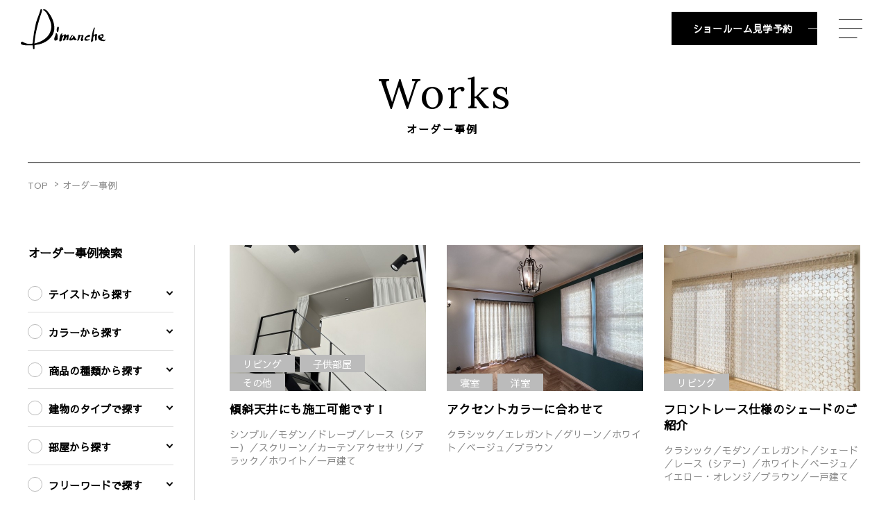

--- FILE ---
content_type: text/html; charset=UTF-8
request_url: https://www.dimanche.co.jp/works-color/%E3%83%9B%E3%83%AF%E3%82%A4%E3%83%88/
body_size: 10379
content:
<!DOCTYPE html>
<html lang="ja">
<head>
<meta charset="utf-8">
<meta name="format-detection" content="telephone=no">
<meta http-equiv="X-UA-Compatible" content="IE=edge">
<meta name="viewport" content="width=device-width, initial-scale=1, maximum-scale=1, user-scalable=0"><title>カーテンのオーダー事例｜オーダーカーテン専門店 ディマンシェ</title>
<meta name="description" content="当サイトではこれまでにディマンシェが手がけてきたオーダーカーテンの多彩な施工事例を掲載しております。商品の種類はもちろん、お好みのテイストやカラー、お部屋別での検索も可能です。どんな雰囲気・テイストにしたいか具体的なイメージづくりにお役立てください。">
<meta name="keywords" content="オーダーカーテン,カーテン,施工事例,ディマンシェ,Dimanche">

<!--facebook-->
<meta property="og:title" content="カーテンのオーダー事例｜オーダーカーテン専門店 ディマンシェ">
<meta property="og:type" content="website">
<meta property="og:url" content="https://www.dimanche.co.jp/works-color/%E3%83%9B%E3%83%AF%E3%82%A4%E3%83%88/">
<meta property="og:image" content="https://www.dimanche.co.jp/assets/img/common/other/OGP.jpg">
<meta property="og:site_name" content="DIMANCHE">
<meta property="og:description" content="当サイトではこれまでにディマンシェが手がけてきたオーダーカーテンの多彩な施工事例を掲載しております。商品の種類はもちろん、お好みのテイストやカラー、お部屋別での検索も可能です。どんな雰囲気・テイストにしたいか具体的なイメージづくりにお役立てください。">
<meta property="fb:app_id" content="">
<!--/facebook-->

<!-- Twitter -->
<meta name="twitter:card" content="summary">
<meta name="twitter:url" content="https://www.dimanche.co.jp/works-color/%E3%83%9B%E3%83%AF%E3%82%A4%E3%83%88/">
<meta name="twitter:title" content="カーテンのオーダー事例｜オーダーカーテン専門店 ディマンシェ">
<meta name="twitter:description" content="当サイトではこれまでにディマンシェが手がけてきたオーダーカーテンの多彩な施工事例を掲載しております。商品の種類はもちろん、お好みのテイストやカラー、お部屋別での検索も可能です。どんな雰囲気・テイストにしたいか具体的なイメージづくりにお役立てください。">
<meta name="twitter:image" content="https://www.dimanche.co.jp/assets/img/common/other/OGP.jpg">
<meta name="twitter:site" content="DIMANCHE">
<meta name="twitter:creator" content="DIMANCHE">
<!-- /Twitter -->


<!--css-->
<link href="https://fonts.googleapis.com/css?family=Lora:400,700&display=swap" rel="stylesheet">
<link href="https://fonts.googleapis.com/css?family=Lato:400,700,900&display=swap" rel="stylesheet">
<link href="https://www.dimanche.co.jp/assets/css/style.min.css" rel="stylesheet" media="all">
<link href="https://www.dimanche.co.jp/assets/css/custom.css" rel="stylesheet" media="all">
<!--/css-->

<!-- Favicons -->
<link rel="icon" href="https://www.dimanche.co.jp/assets/img/common/icon/favicon.ico" type="image/vnd.microsoft.icon">

<meta name='robots' content='max-image-preview:large' />
<link rel='stylesheet' id='wp-block-library-css' href='https://www.dimanche.co.jp/wp/wp-includes/css/dist/block-library/style.min.css?ver=6.3.7' type='text/css' media='all' />
<style id='classic-theme-styles-inline-css' type='text/css'>
/*! This file is auto-generated */
.wp-block-button__link{color:#fff;background-color:#32373c;border-radius:9999px;box-shadow:none;text-decoration:none;padding:calc(.667em + 2px) calc(1.333em + 2px);font-size:1.125em}.wp-block-file__button{background:#32373c;color:#fff;text-decoration:none}
</style>
<style id='global-styles-inline-css' type='text/css'>
body{--wp--preset--color--black: #000000;--wp--preset--color--cyan-bluish-gray: #abb8c3;--wp--preset--color--white: #ffffff;--wp--preset--color--pale-pink: #f78da7;--wp--preset--color--vivid-red: #cf2e2e;--wp--preset--color--luminous-vivid-orange: #ff6900;--wp--preset--color--luminous-vivid-amber: #fcb900;--wp--preset--color--light-green-cyan: #7bdcb5;--wp--preset--color--vivid-green-cyan: #00d084;--wp--preset--color--pale-cyan-blue: #8ed1fc;--wp--preset--color--vivid-cyan-blue: #0693e3;--wp--preset--color--vivid-purple: #9b51e0;--wp--preset--gradient--vivid-cyan-blue-to-vivid-purple: linear-gradient(135deg,rgba(6,147,227,1) 0%,rgb(155,81,224) 100%);--wp--preset--gradient--light-green-cyan-to-vivid-green-cyan: linear-gradient(135deg,rgb(122,220,180) 0%,rgb(0,208,130) 100%);--wp--preset--gradient--luminous-vivid-amber-to-luminous-vivid-orange: linear-gradient(135deg,rgba(252,185,0,1) 0%,rgba(255,105,0,1) 100%);--wp--preset--gradient--luminous-vivid-orange-to-vivid-red: linear-gradient(135deg,rgba(255,105,0,1) 0%,rgb(207,46,46) 100%);--wp--preset--gradient--very-light-gray-to-cyan-bluish-gray: linear-gradient(135deg,rgb(238,238,238) 0%,rgb(169,184,195) 100%);--wp--preset--gradient--cool-to-warm-spectrum: linear-gradient(135deg,rgb(74,234,220) 0%,rgb(151,120,209) 20%,rgb(207,42,186) 40%,rgb(238,44,130) 60%,rgb(251,105,98) 80%,rgb(254,248,76) 100%);--wp--preset--gradient--blush-light-purple: linear-gradient(135deg,rgb(255,206,236) 0%,rgb(152,150,240) 100%);--wp--preset--gradient--blush-bordeaux: linear-gradient(135deg,rgb(254,205,165) 0%,rgb(254,45,45) 50%,rgb(107,0,62) 100%);--wp--preset--gradient--luminous-dusk: linear-gradient(135deg,rgb(255,203,112) 0%,rgb(199,81,192) 50%,rgb(65,88,208) 100%);--wp--preset--gradient--pale-ocean: linear-gradient(135deg,rgb(255,245,203) 0%,rgb(182,227,212) 50%,rgb(51,167,181) 100%);--wp--preset--gradient--electric-grass: linear-gradient(135deg,rgb(202,248,128) 0%,rgb(113,206,126) 100%);--wp--preset--gradient--midnight: linear-gradient(135deg,rgb(2,3,129) 0%,rgb(40,116,252) 100%);--wp--preset--font-size--small: 13px;--wp--preset--font-size--medium: 20px;--wp--preset--font-size--large: 36px;--wp--preset--font-size--x-large: 42px;--wp--preset--spacing--20: 0.44rem;--wp--preset--spacing--30: 0.67rem;--wp--preset--spacing--40: 1rem;--wp--preset--spacing--50: 1.5rem;--wp--preset--spacing--60: 2.25rem;--wp--preset--spacing--70: 3.38rem;--wp--preset--spacing--80: 5.06rem;--wp--preset--shadow--natural: 6px 6px 9px rgba(0, 0, 0, 0.2);--wp--preset--shadow--deep: 12px 12px 50px rgba(0, 0, 0, 0.4);--wp--preset--shadow--sharp: 6px 6px 0px rgba(0, 0, 0, 0.2);--wp--preset--shadow--outlined: 6px 6px 0px -3px rgba(255, 255, 255, 1), 6px 6px rgba(0, 0, 0, 1);--wp--preset--shadow--crisp: 6px 6px 0px rgba(0, 0, 0, 1);}:where(.is-layout-flex){gap: 0.5em;}:where(.is-layout-grid){gap: 0.5em;}body .is-layout-flow > .alignleft{float: left;margin-inline-start: 0;margin-inline-end: 2em;}body .is-layout-flow > .alignright{float: right;margin-inline-start: 2em;margin-inline-end: 0;}body .is-layout-flow > .aligncenter{margin-left: auto !important;margin-right: auto !important;}body .is-layout-constrained > .alignleft{float: left;margin-inline-start: 0;margin-inline-end: 2em;}body .is-layout-constrained > .alignright{float: right;margin-inline-start: 2em;margin-inline-end: 0;}body .is-layout-constrained > .aligncenter{margin-left: auto !important;margin-right: auto !important;}body .is-layout-constrained > :where(:not(.alignleft):not(.alignright):not(.alignfull)){max-width: var(--wp--style--global--content-size);margin-left: auto !important;margin-right: auto !important;}body .is-layout-constrained > .alignwide{max-width: var(--wp--style--global--wide-size);}body .is-layout-flex{display: flex;}body .is-layout-flex{flex-wrap: wrap;align-items: center;}body .is-layout-flex > *{margin: 0;}body .is-layout-grid{display: grid;}body .is-layout-grid > *{margin: 0;}:where(.wp-block-columns.is-layout-flex){gap: 2em;}:where(.wp-block-columns.is-layout-grid){gap: 2em;}:where(.wp-block-post-template.is-layout-flex){gap: 1.25em;}:where(.wp-block-post-template.is-layout-grid){gap: 1.25em;}.has-black-color{color: var(--wp--preset--color--black) !important;}.has-cyan-bluish-gray-color{color: var(--wp--preset--color--cyan-bluish-gray) !important;}.has-white-color{color: var(--wp--preset--color--white) !important;}.has-pale-pink-color{color: var(--wp--preset--color--pale-pink) !important;}.has-vivid-red-color{color: var(--wp--preset--color--vivid-red) !important;}.has-luminous-vivid-orange-color{color: var(--wp--preset--color--luminous-vivid-orange) !important;}.has-luminous-vivid-amber-color{color: var(--wp--preset--color--luminous-vivid-amber) !important;}.has-light-green-cyan-color{color: var(--wp--preset--color--light-green-cyan) !important;}.has-vivid-green-cyan-color{color: var(--wp--preset--color--vivid-green-cyan) !important;}.has-pale-cyan-blue-color{color: var(--wp--preset--color--pale-cyan-blue) !important;}.has-vivid-cyan-blue-color{color: var(--wp--preset--color--vivid-cyan-blue) !important;}.has-vivid-purple-color{color: var(--wp--preset--color--vivid-purple) !important;}.has-black-background-color{background-color: var(--wp--preset--color--black) !important;}.has-cyan-bluish-gray-background-color{background-color: var(--wp--preset--color--cyan-bluish-gray) !important;}.has-white-background-color{background-color: var(--wp--preset--color--white) !important;}.has-pale-pink-background-color{background-color: var(--wp--preset--color--pale-pink) !important;}.has-vivid-red-background-color{background-color: var(--wp--preset--color--vivid-red) !important;}.has-luminous-vivid-orange-background-color{background-color: var(--wp--preset--color--luminous-vivid-orange) !important;}.has-luminous-vivid-amber-background-color{background-color: var(--wp--preset--color--luminous-vivid-amber) !important;}.has-light-green-cyan-background-color{background-color: var(--wp--preset--color--light-green-cyan) !important;}.has-vivid-green-cyan-background-color{background-color: var(--wp--preset--color--vivid-green-cyan) !important;}.has-pale-cyan-blue-background-color{background-color: var(--wp--preset--color--pale-cyan-blue) !important;}.has-vivid-cyan-blue-background-color{background-color: var(--wp--preset--color--vivid-cyan-blue) !important;}.has-vivid-purple-background-color{background-color: var(--wp--preset--color--vivid-purple) !important;}.has-black-border-color{border-color: var(--wp--preset--color--black) !important;}.has-cyan-bluish-gray-border-color{border-color: var(--wp--preset--color--cyan-bluish-gray) !important;}.has-white-border-color{border-color: var(--wp--preset--color--white) !important;}.has-pale-pink-border-color{border-color: var(--wp--preset--color--pale-pink) !important;}.has-vivid-red-border-color{border-color: var(--wp--preset--color--vivid-red) !important;}.has-luminous-vivid-orange-border-color{border-color: var(--wp--preset--color--luminous-vivid-orange) !important;}.has-luminous-vivid-amber-border-color{border-color: var(--wp--preset--color--luminous-vivid-amber) !important;}.has-light-green-cyan-border-color{border-color: var(--wp--preset--color--light-green-cyan) !important;}.has-vivid-green-cyan-border-color{border-color: var(--wp--preset--color--vivid-green-cyan) !important;}.has-pale-cyan-blue-border-color{border-color: var(--wp--preset--color--pale-cyan-blue) !important;}.has-vivid-cyan-blue-border-color{border-color: var(--wp--preset--color--vivid-cyan-blue) !important;}.has-vivid-purple-border-color{border-color: var(--wp--preset--color--vivid-purple) !important;}.has-vivid-cyan-blue-to-vivid-purple-gradient-background{background: var(--wp--preset--gradient--vivid-cyan-blue-to-vivid-purple) !important;}.has-light-green-cyan-to-vivid-green-cyan-gradient-background{background: var(--wp--preset--gradient--light-green-cyan-to-vivid-green-cyan) !important;}.has-luminous-vivid-amber-to-luminous-vivid-orange-gradient-background{background: var(--wp--preset--gradient--luminous-vivid-amber-to-luminous-vivid-orange) !important;}.has-luminous-vivid-orange-to-vivid-red-gradient-background{background: var(--wp--preset--gradient--luminous-vivid-orange-to-vivid-red) !important;}.has-very-light-gray-to-cyan-bluish-gray-gradient-background{background: var(--wp--preset--gradient--very-light-gray-to-cyan-bluish-gray) !important;}.has-cool-to-warm-spectrum-gradient-background{background: var(--wp--preset--gradient--cool-to-warm-spectrum) !important;}.has-blush-light-purple-gradient-background{background: var(--wp--preset--gradient--blush-light-purple) !important;}.has-blush-bordeaux-gradient-background{background: var(--wp--preset--gradient--blush-bordeaux) !important;}.has-luminous-dusk-gradient-background{background: var(--wp--preset--gradient--luminous-dusk) !important;}.has-pale-ocean-gradient-background{background: var(--wp--preset--gradient--pale-ocean) !important;}.has-electric-grass-gradient-background{background: var(--wp--preset--gradient--electric-grass) !important;}.has-midnight-gradient-background{background: var(--wp--preset--gradient--midnight) !important;}.has-small-font-size{font-size: var(--wp--preset--font-size--small) !important;}.has-medium-font-size{font-size: var(--wp--preset--font-size--medium) !important;}.has-large-font-size{font-size: var(--wp--preset--font-size--large) !important;}.has-x-large-font-size{font-size: var(--wp--preset--font-size--x-large) !important;}
.wp-block-navigation a:where(:not(.wp-element-button)){color: inherit;}
:where(.wp-block-post-template.is-layout-flex){gap: 1.25em;}:where(.wp-block-post-template.is-layout-grid){gap: 1.25em;}
:where(.wp-block-columns.is-layout-flex){gap: 2em;}:where(.wp-block-columns.is-layout-grid){gap: 2em;}
.wp-block-pullquote{font-size: 1.5em;line-height: 1.6;}
</style>
<link rel='stylesheet' id='pz-linkcard-css' href='//www.dimanche.co.jp/wp/wp-content/uploads/pz-linkcard/style.css?ver=6.3.7' type='text/css' media='all' />


<!-- Google Tag Manager -->
<script>(function(w,d,s,l,i){w[l]=w[l]||[];w[l].push({'gtm.start':
new Date().getTime(),event:'gtm.js'});var f=d.getElementsByTagName(s)[0],
j=d.createElement(s),dl=l!='dataLayer'?'&l='+l:'';j.async=true;j.src=
'https://www.googletagmanager.com/gtm.js?id='+i+dl;f.parentNode.insertBefore(j,f);
})(window,document,'script','dataLayer','GTM-PQG237X');</script>
<!-- End Google Tag Manager --><link rel="stylesheet" href="https://www.dimanche.co.jp/assets/css/page/works.min.css">
</head>
<body id="works" class='works'>
<!-- HEADER -->
<!-- Google Tag Manager (noscript) -->
<noscript><iframe src="https://www.googletagmanager.com/ns.html?id=GTM-PQG237X"
height="0" width="0" style="display:none;visibility:hidden"></iframe></noscript>
<!-- End Google Tag Manager (noscript) -->

<header class="header">
	<div class="header-inner">
		<div class="main-header">
			<div class="header-logo"><a href="https://www.dimanche.co.jp/"><img src="https://www.dimanche.co.jp/assets/img/common/logo.svg" alt="Dimanche"></a></div>
			<p class="header-link"><a class="btn-primary" href="https://www.dimanche.co.jp/showroom/">ショールーム見学予約</a></p>
			<a href="javascript:void(0)" class="btn-menu" id="js-btn-menu"><span></span><span></span><span></span></a>
		</div>
		<nav class="navigation" id="navigation">
			<div class="nav-inner">
				<div class="nav-button">
					<a href="https://www.dimanche.co.jp/showroom/" class="btn-primary"><span>ショールーム見学予約・採寸・お見積もり</span></a>
					<a href="https://www.dimanche.co.jp/contact/" class="btn-primary brown"><span>お問い合わせ</span></a>
				</div>
				<div class="group-nav">
					<div class="group-nav-item"><a class="txt-nav" href="https://www.dimanche.co.jp/">TOP</a></div>
					<div class="group-nav-item">
						<ul class="ul-nav">
							<li><a class="txt-nav" href="https://www.dimanche.co.jp/point/">喜ばれるポイント</a></li>
							<li><a class="txt-nav" href="https://www.dimanche.co.jp/works/">オーダー事例</a></li>
							<li><a class="txt-nav" href="https://www.dimanche.co.jp/products/">取扱製品</a></li>
							<li><a class="txt-nav" href="https://www.dimanche.co.jp/flow/">オーダーの流れ</a></li>
						</ul>
					</div>
					<div class="group-nav-item sp">
						<ul class="ul-nav ul-nav02">
							<li><a class="txt-nav" href="https://www.dimanche.co.jp/company/">会社案内</a></li>
							<li><a class="txt-nav" href="https://www.dimanche.co.jp/news-blog/">お知らせ・コラム</a></li>
							<li><a class="txt-nav" href="https://www.dimanche.co.jp/voice/">お客様の声</a></li>
							<li><a class="txt-nav" href="https://www.dimanche.co.jp/faq/">よくある質問</a></li>
							<li><a class="txt-nav" href="https://www.dimanche.co.jp/recruit/">採用情報</a></li>
						</ul>
					</div>
					<div class="group-nav-item">
						<p><a class="txt-nav" href="https://www.dimanche.co.jp/showroom/">ショールーム紹介</a></p>
												<ul class="cmn-list-showroom">
														<li>
								<a href="https://www.dimanche.co.jp/showroom/%e7%ab%8b%e5%b7%9d%e5%ba%97/">
																			<div class="thumb"><img src="https://www.dimanche.co.jp/wp/wp-content/themes/wp-templ/timthumb/timthumb.php?src=/wp/wp-content/uploads/2024/01/cd_tachikawa_07-scaled.jpg&amp;h=368&amp;w=368&amp;zc=1" alt="立川店"></div>
																		<div class="info">
										<p class="prefecture">Tokyo</p>										<h3 class="ttl">立川店</h3>
									</div>
								</a>
							</li>
														<li>
								<a href="https://www.dimanche.co.jp/showroom/jiyugaoka/">
																			<div class="thumb"><img src="https://www.dimanche.co.jp/wp/wp-content/themes/wp-templ/timthumb/timthumb.php?src=/wp/wp-content/uploads/2019/11/dimanche_jiyugaoka01.jpg&amp;h=368&amp;w=368&amp;zc=1" alt="自由が丘店"></div>
																		<div class="info">
										<p class="prefecture">Tokyo</p>										<h3 class="ttl">自由が丘店</h3>
									</div>
								</a>
							</li>
														<li>
								<a href="https://www.dimanche.co.jp/showroom/osaka/">
																			<div class="thumb"><img src="https://www.dimanche.co.jp/wp/wp-content/themes/wp-templ/timthumb/timthumb.php?src=/wp/wp-content/uploads/2019/11/de6ddb3b48a22abe514bf203fc1c60fd-scaled.jpg&amp;h=368&amp;w=368&amp;zc=1" alt="大阪店"></div>
																		<div class="info">
										<p class="prefecture">Osaka</p>										<h3 class="ttl">大阪店</h3>
									</div>
								</a>
							</li>
														<li>
								<a href="https://www.dimanche.co.jp/showroom/nagoya/">
																			<div class="thumb"><img src="https://www.dimanche.co.jp/wp/wp-content/themes/wp-templ/timthumb/timthumb.php?src=/wp/wp-content/uploads/2019/11/dimanche_nagoya01.jpg&amp;h=368&amp;w=368&amp;zc=1" alt="名古屋店"></div>
																		<div class="info">
										<p class="prefecture">Aichi</p>										<h3 class="ttl">名古屋店</h3>
									</div>
								</a>
							</li>
														<li>
								<a href="https://www.dimanche.co.jp/showroom/gifu/">
																			<div class="thumb"><img src="https://www.dimanche.co.jp/wp/wp-content/themes/wp-templ/timthumb/timthumb.php?src=/wp/wp-content/uploads/2019/11/76330bf68cf85b0f70897597daa1bfa1.jpg&amp;h=368&amp;w=368&amp;zc=1" alt="岐阜店"></div>
																		<div class="info">
										<p class="prefecture">Gifu</p>										<h3 class="ttl">岐阜店</h3>
									</div>
								</a>
							</li>
														<li>
								<a href="https://www.dimanche.co.jp/showroom/okazaki/">
																			<div class="thumb"><img src="https://www.dimanche.co.jp/wp/wp-content/themes/wp-templ/timthumb/timthumb.php?src=/wp/wp-content/uploads/2019/11/dimanche_okazaki01.jpg&amp;h=368&amp;w=368&amp;zc=1" alt="岡崎店"></div>
																		<div class="info">
										<p class="prefecture">Aichi</p>										<h3 class="ttl">岡崎店</h3>
									</div>
								</a>
							</li>
														<li>
								<a href="https://www.dimanche.co.jp/showroom/hamamatsu/">
																			<div class="thumb"><img src="https://www.dimanche.co.jp/wp/wp-content/themes/wp-templ/timthumb/timthumb.php?src=/wp/wp-content/uploads/2019/11/dimanche_hamamatsu01.jpg&amp;h=368&amp;w=368&amp;zc=1" alt="浜松店"></div>
																		<div class="info">
										<p class="prefecture">Shizuoka</p>										<h3 class="ttl">浜松店</h3>
									</div>
								</a>
							</li>
														<li>
								<a href="https://www.dimanche.co.jp/showroom/yokkaichi/">
																			<div class="thumb"><img src="https://www.dimanche.co.jp/wp/wp-content/themes/wp-templ/timthumb/timthumb.php?src=/wp/wp-content/uploads/2019/11/dimanche_yokkaichi01.jpg&amp;h=368&amp;w=368&amp;zc=1" alt="四日市店"></div>
																		<div class="info">
										<p class="prefecture">Mie</p>										<h3 class="ttl">四日市店</h3>
									</div>
								</a>
							</li>
														<li>
								<a href="https://www.dimanche.co.jp/showroom/tsu/">
																			<div class="thumb"><img src="https://www.dimanche.co.jp/wp/wp-content/themes/wp-templ/timthumb/timthumb.php?src=/wp/wp-content/uploads/2022/05/DE17EF3A-08A6-4123-959E-8D676DEA6360.jpg&amp;h=368&amp;w=368&amp;zc=1" alt="津店"></div>
																		<div class="info">
										<p class="prefecture">Mie</p>										<h3 class="ttl">津店</h3>
									</div>
								</a>
							</li>
													</ul>
											</div>
				</div>
				<div class="nav-bottom">
					<ul class="ul-nav pc">
						<li><a class="txt-nav" href="https://www.dimanche.co.jp/company/">会社案内</a></li>
						<li><a class="txt-nav" href="https://www.dimanche.co.jp/news-blog/">お知らせ・コラム</a></li>
						<li><a class="txt-nav" href="https://www.dimanche.co.jp/voice/">お客様の声</a></li>
						<li><a class="txt-nav" href="https://www.dimanche.co.jp/faq/">よくある質問</a></li>
						<li><a class="txt-nav" href="https://www.dimanche.co.jp/recruit/">採用情報</a></li>
					</ul>
					<ul class="ul-nav01">
						<li><a href="https://www.dimanche.co.jp/privacy/">プライバシーポリシー</a></li>
						<li><a href="https://www.dimanche.co.jp/sitemap/">サイトマップ</a></li>
					</ul>
				</div>
			</div>
		</nav>
	</div>
</header><div id="wrap">
	<main>
		<div class="container">
			<div class="sec-title">
				<p class="txt-en">Works</p>
				<h1>オーダー事例</h1>
			</div>

			<div class="breadcrumb">
				<ul>
					<li><a href="https://www.dimanche.co.jp/">TOP</a></li>
					<li>オーダー事例</li>
				</ul>
			</div>
			
			
			<div class="works-block">
				<div class="works-block__archive">
					<div class="archive-content">
						<div class="works-block__archive--side-bar">
	<div class="side-bar-wrap">
		<h2 class="cmn-box-search--tit js-show-box-search-sp">オーダー事例検索</h2>
		<form method="get" name="form-works" action="https://www.dimanche.co.jp/works/" class="cmn-box-search" id="form-works">
			<p class="btn-close sp js-close"><span>絞り込みを閉じる</span></p>
			<div class="cmn-box-search--content ">
								<div class="item ">
					<div class="item-title"><p class="name"><input type="checkbox" id="taste" name="cate" class="js-click-accordion" value="works-taste" ><label for="taste">テイストから探す</label></p></div>
					<div class="item-list js-box-accordion" style="">
												<p class="name-cate cmn-input-checkbox"><input type="checkbox" name="catID[]" id="taste-0" value="96" class="input-chk" ><label for="taste-0">シンプル</label></p>
												<p class="name-cate cmn-input-checkbox"><input type="checkbox" name="catID[]" id="taste-1" value="95" class="input-chk" ><label for="taste-1">キュート</label></p>
												<p class="name-cate cmn-input-checkbox"><input type="checkbox" name="catID[]" id="taste-2" value="94" class="input-chk" ><label for="taste-2">クラシック</label></p>
												<p class="name-cate cmn-input-checkbox"><input type="checkbox" name="catID[]" id="taste-3" value="2" class="input-chk" ><label for="taste-3">ナチュラル</label></p>
												<p class="name-cate cmn-input-checkbox"><input type="checkbox" name="catID[]" id="taste-4" value="3" class="input-chk" ><label for="taste-4">モダン</label></p>
												<p class="name-cate cmn-input-checkbox"><input type="checkbox" name="catID[]" id="taste-5" value="86" class="input-chk" ><label for="taste-5">プレーン</label></p>
												<p class="name-cate cmn-input-checkbox"><input type="checkbox" name="catID[]" id="taste-6" value="4" class="input-chk" ><label for="taste-6">エレガント</label></p>
												<p class="name-cate cmn-input-checkbox"><input type="checkbox" name="catID[]" id="taste-7" value="5" class="input-chk" ><label for="taste-7">カジュアル</label></p>
												<p class="name-cate cmn-input-checkbox"><input type="checkbox" name="catID[]" id="taste-8" value="44" class="input-chk" ><label for="taste-8">トラディショナル</label></p>
												<p class="name-cate cmn-input-checkbox"><input type="checkbox" name="catID[]" id="taste-9" value="47" class="input-chk" ><label for="taste-9">北欧</label></p>
												<p class="name-cate cmn-input-checkbox"><input type="checkbox" name="catID[]" id="taste-10" value="87" class="input-chk" ><label for="taste-10">和</label></p>
												<p class="name-cate cmn-input-checkbox"><input type="checkbox" name="catID[]" id="taste-11" value="48" class="input-chk" ><label for="taste-11">遮光</label></p>
											</div>
				</div>
								
								<div class="item ">
					<div class="item-title"><p class="name"><input type="checkbox" id="color" name="cate" class="js-click-accordion" value="works-color" ><label for="color">カラーから探す</label></p></div>
					<div class="item-list js-box-accordion" style="">
												<p class="name-cate cmn-input-checkbox"><input type="checkbox" name="catID[]" id="color-0" value="93" class="input-chk" ><label for="color-0">レッド</label></p>
												<p class="name-cate cmn-input-checkbox"><input type="checkbox" name="catID[]" id="color-1" value="92" class="input-chk" ><label for="color-1">グリーン</label></p>
												<p class="name-cate cmn-input-checkbox"><input type="checkbox" name="catID[]" id="color-2" value="58" class="input-chk" ><label for="color-2">ブラック</label></p>
												<p class="name-cate cmn-input-checkbox"><input type="checkbox" name="catID[]" id="color-3" value="10" class="input-chk" ><label for="color-3">ホワイト</label></p>
												<p class="name-cate cmn-input-checkbox"><input type="checkbox" name="catID[]" id="color-4" value="54" class="input-chk" ><label for="color-4">ネイビー</label></p>
												<p class="name-cate cmn-input-checkbox"><input type="checkbox" name="catID[]" id="color-5" value="11" class="input-chk" ><label for="color-5">グレー</label></p>
												<p class="name-cate cmn-input-checkbox"><input type="checkbox" name="catID[]" id="color-6" value="55" class="input-chk" ><label for="color-6">ブルー</label></p>
												<p class="name-cate cmn-input-checkbox"><input type="checkbox" name="catID[]" id="color-7" value="12" class="input-chk" ><label for="color-7">ベージュ</label></p>
												<p class="name-cate cmn-input-checkbox"><input type="checkbox" name="catID[]" id="color-8" value="56" class="input-chk" ><label for="color-8">イエロー・オレンジ</label></p>
												<p class="name-cate cmn-input-checkbox"><input type="checkbox" name="catID[]" id="color-9" value="13" class="input-chk" ><label for="color-9">ブラウン</label></p>
												<p class="name-cate cmn-input-checkbox"><input type="checkbox" name="catID[]" id="color-10" value="57" class="input-chk" ><label for="color-10">ピンク・パープル</label></p>
											</div>
				</div>
				
								<div class="item ">
					<div class="item-title"><p class="name"><input type="checkbox" id="product-type" name="cate" class="js-click-accordion" value="works-product-type" ><label for="product-type">商品の種類から探す</label></p></div>
					<div class="item-list js-box-accordion" style="">
												<p class="name-cate cmn-input-checkbox"><input type="checkbox" name="catID[]" id="product-type-0" value="6" class="input-chk" ><label for="product-type-0">ドレープ</label></p>
												<p class="name-cate cmn-input-checkbox"><input type="checkbox" name="catID[]" id="product-type-1" value="7" class="input-chk" ><label for="product-type-1">縦型ブラインド</label></p>
												<p class="name-cate cmn-input-checkbox"><input type="checkbox" name="catID[]" id="product-type-2" value="51" class="input-chk" ><label for="product-type-2">横型ブラインド</label></p>
												<p class="name-cate cmn-input-checkbox"><input type="checkbox" name="catID[]" id="product-type-3" value="8" class="input-chk" ><label for="product-type-3">シェード</label></p>
												<p class="name-cate cmn-input-checkbox"><input type="checkbox" name="catID[]" id="product-type-4" value="50" class="input-chk" ><label for="product-type-4">レース（シアー）</label></p>
												<p class="name-cate cmn-input-checkbox"><input type="checkbox" name="catID[]" id="product-type-5" value="52" class="input-chk" ><label for="product-type-5">スクリーン</label></p>
												<p class="name-cate cmn-input-checkbox"><input type="checkbox" name="catID[]" id="product-type-6" value="9" class="input-chk" ><label for="product-type-6">カーテンアクセサリ</label></p>
												<p class="name-cate cmn-input-checkbox"><input type="checkbox" name="catID[]" id="product-type-7" value="53" class="input-chk" ><label for="product-type-7">その他インテリア</label></p>
											</div>
				</div>
				
								<div class="item ">
					<div class="item-title"><p class="name"><input type="checkbox" id="building-type" name="cate" class="js-click-accordion" value="works-building-type" ><label for="building-type">建物のタイプで探す</label></p></div>
					<div class="item-list js-box-accordion" style="">
												<p class="name-cate cmn-input-checkbox"><input type="checkbox" name="catID[]" id="works-building-type-0" value="14" class="input-chk" ><label for="works-building-type-0">一戸建て</label></p>
												<p class="name-cate cmn-input-checkbox"><input type="checkbox" name="catID[]" id="works-building-type-1" value="15" class="input-chk" ><label for="works-building-type-1">マンション</label></p>
												<p class="name-cate cmn-input-checkbox"><input type="checkbox" name="catID[]" id="works-building-type-2" value="16" class="input-chk" ><label for="works-building-type-2">法人施設・公共施設</label></p>
											</div>
				</div>
				
								<div class="item ">
					<div class="item-title"><p class="name"><input type="checkbox" id="room" name="cate" class="js-click-accordion" value="works-room" ><label for="room">部屋から探す</label></p></div>
					<div class="item-list js-box-accordion" style="">
												<p class="name-cate cmn-input-checkbox"><input type="checkbox" name="catID[]" id="works-room-0" value="59" class="input-chk" ><label for="works-room-0">リビング</label></p>
												<p class="name-cate cmn-input-checkbox"><input type="checkbox" name="catID[]" id="works-room-1" value="17" class="input-chk" ><label for="works-room-1">子供部屋</label></p>
												<p class="name-cate cmn-input-checkbox"><input type="checkbox" name="catID[]" id="works-room-2" value="60" class="input-chk" ><label for="works-room-2">寝室</label></p>
												<p class="name-cate cmn-input-checkbox"><input type="checkbox" name="catID[]" id="works-room-3" value="18" class="input-chk" ><label for="works-room-3">キッチン</label></p>
												<p class="name-cate cmn-input-checkbox"><input type="checkbox" name="catID[]" id="works-room-4" value="61" class="input-chk" ><label for="works-room-4">洋室</label></p>
												<p class="name-cate cmn-input-checkbox"><input type="checkbox" name="catID[]" id="works-room-5" value="19" class="input-chk" ><label for="works-room-5">トイレ</label></p>
												<p class="name-cate cmn-input-checkbox"><input type="checkbox" name="catID[]" id="works-room-6" value="62" class="input-chk" ><label for="works-room-6">和室</label></p>
												<p class="name-cate cmn-input-checkbox"><input type="checkbox" name="catID[]" id="works-room-7" value="20" class="input-chk" ><label for="works-room-7">その他</label></p>
											</div>
				</div>
				
				<div class="item item-freetext ">
					<div class="item-title js-focus-input"><p class="name"><input type="checkbox" id="text" class="js-click-accordion" ><label for="text">フリーワードで探す</label></p></div>
					<div class="item-list js-box-accordion" style="">
						<input type="text" name="s" id="keyword" class="keyword" placeholder="例）レース" autocomplete="off" value="">
					</div>
				</div>
			</div>
			<div class="cmn-box-search--button">
				<button class="btn-submit" type="submit" name="search" value="submit">この条件で検索</button>
				<p class="reset-chk js-reset-checkbox">条件をクリア</p>
			</div>
		</form>
	</div>
</div>						<div class="works-block__archive--main-content">
							<div class="main-content-wrap">
																<div class="cmn-works-list">
																		<div class="item">
										<a href="https://www.dimanche.co.jp/works/p7215/">
											<div class="item-des">
												<div class="img"><img src="https://www.dimanche.co.jp/wp/wp-content/themes/wp-templ/timthumb/timthumb.php?src=/wp/wp-content/uploads/2024/11/665181b9fc6af9be5550b022fe1d2a48.jpg&amp;h=420&amp;w=566&amp;zc=1" alt="傾斜天井にも施工可能です！"></div>
																								<div class="cats-room">
																											<p>リビング</p>
																											<p>子供部屋</p>
																											<p>その他</p>
																									</div>
																							</div>
											<div class="item-info">
												<h2 class="tit">傾斜天井にも施工可能です！</h2>
																								<div class="cats-other">											
													<p>シンプル／モダン／ドレープ／レース（シアー）／スクリーン／カーテンアクセサリ／ブラック／ホワイト／一戸建て													</p>
												</div>
																							</div>
										</a>
									</div>
																		<div class="item">
										<a href="https://www.dimanche.co.jp/works/p7009/">
											<div class="item-des">
												<div class="img"><img src="https://www.dimanche.co.jp/wp/wp-content/themes/wp-templ/timthumb/timthumb.php?src=/wp/wp-content/uploads/2024/07/FullSizeRender-4-scaled.jpeg&amp;h=420&amp;w=566&amp;zc=1" alt="アクセントカラーに合わせて"></div>
																								<div class="cats-room">
																											<p>寝室</p>
																											<p>洋室</p>
																									</div>
																							</div>
											<div class="item-info">
												<h2 class="tit">アクセントカラーに合わせて</h2>
																								<div class="cats-other">											
													<p>クラシック／エレガント／グリーン／ホワイト／ベージュ／ブラウン													</p>
												</div>
																							</div>
										</a>
									</div>
																		<div class="item">
										<a href="https://www.dimanche.co.jp/works/p5553/">
											<div class="item-des">
												<div class="img"><img src="https://www.dimanche.co.jp/wp/wp-content/themes/wp-templ/timthumb/timthumb.php?src=/wp/wp-content/uploads/2022/01/S__469647911.jpg&amp;h=420&amp;w=566&amp;zc=1" alt="フロントレース仕様のシェードのご紹介"></div>
																								<div class="cats-room">
																											<p>リビング</p>
																									</div>
																							</div>
											<div class="item-info">
												<h2 class="tit">フロントレース仕様のシェードのご紹介</h2>
																								<div class="cats-other">											
													<p>クラシック／モダン／エレガント／シェード／レース（シアー）／ホワイト／ベージュ／イエロー・オレンジ／ブラウン／一戸建て													</p>
												</div>
																							</div>
										</a>
									</div>
																		<div class="item">
										<a href="https://www.dimanche.co.jp/works/p5452/">
											<div class="item-des">
												<div class="img"><img src="https://www.dimanche.co.jp/wp/wp-content/themes/wp-templ/timthumb/timthumb.php?src=/wp/wp-content/uploads/2021/12/4458304C-BA6D-4551-8CF1-E1B03DD03A0A.jpeg&amp;h=420&amp;w=566&amp;zc=1" alt="シェードをお部屋のアクセントに"></div>
																								<div class="cats-room">
																											<p>リビング</p>
																											<p>寝室</p>
																									</div>
																							</div>
											<div class="item-info">
												<h2 class="tit">シェードをお部屋のアクセントに</h2>
																								<div class="cats-other">											
													<p>モダン／北欧／ドレープ／シェード／レース（シアー）／グリーン／ホワイト／ネイビー／ベージュ／一戸建て													</p>
												</div>
																							</div>
										</a>
									</div>
																		<div class="item">
										<a href="https://www.dimanche.co.jp/works/p5349/">
											<div class="item-des">
												<div class="img"><img src="https://www.dimanche.co.jp/wp/wp-content/themes/wp-templ/timthumb/timthumb.php?src=/wp/wp-content/uploads/2021/12/1.jpeg&amp;h=420&amp;w=566&amp;zc=1" alt="～フロントレーススタイルでお部屋を華やかに～"></div>
																								<div class="cats-room">
																											<p>リビング</p>
																									</div>
																							</div>
											<div class="item-info">
												<h2 class="tit">～フロントレーススタイルでお部屋を華やかに～</h2>
																								<div class="cats-other">											
													<p>キュート／モダン／エレガント／ドレープ／レース（シアー）／ホワイト／ブルー／一戸建て													</p>
												</div>
																							</div>
										</a>
									</div>
																		<div class="item">
										<a href="https://www.dimanche.co.jp/works/p5139/">
											<div class="item-des">
												<div class="img"><img src="https://www.dimanche.co.jp/wp/wp-content/themes/wp-templ/timthumb/timthumb.php?src=/wp/wp-content/uploads/2021/08/1.jpeg&amp;h=420&amp;w=566&amp;zc=1" alt="柄×柄で窓廻りを華やかに演出"></div>
																								<div class="cats-room">
																											<p>リビング</p>
																									</div>
																							</div>
											<div class="item-info">
												<h2 class="tit">柄×柄で窓廻りを華やかに演出</h2>
																								<div class="cats-other">											
													<p>モダン／トラディショナル／シェード／ホワイト／イエロー・オレンジ／一戸建て													</p>
												</div>
																							</div>
										</a>
									</div>
																		<div class="item">
										<a href="https://www.dimanche.co.jp/works/p4756/">
											<div class="item-des">
												<div class="img"><img src="https://www.dimanche.co.jp/wp/wp-content/themes/wp-templ/timthumb/timthumb.php?src=/wp/wp-content/uploads/2021/02/17-e1613886920965.jpg&amp;h=420&amp;w=566&amp;zc=1" alt="ナチュラルなリネンカーテンをブレイクスタイルでラグジュアリーに"></div>
																								<div class="cats-room">
																											<p>リビング</p>
																									</div>
																							</div>
											<div class="item-info">
												<h2 class="tit">ナチュラルなリネンカーテンをブレイクスタイルでラグジュアリーに</h2>
																								<div class="cats-other">											
													<p>ナチュラル／モダン／エレガント／カジュアル／レース（シアー）／ホワイト／グレー／ベージュ／マンション													</p>
												</div>
																							</div>
										</a>
									</div>
																		<div class="item">
										<a href="https://www.dimanche.co.jp/works/p4748/">
											<div class="item-des">
												<div class="img"><img src="https://www.dimanche.co.jp/wp/wp-content/themes/wp-templ/timthumb/timthumb.php?src=/wp/wp-content/uploads/2021/02/9B3D113F-3336-4D1C-B2A0-5A3D1E949C2C-1.jpeg&amp;h=420&amp;w=566&amp;zc=1" alt="ラベンダーカラーをアクセントに！上級コーディネート"></div>
																								<div class="cats-room">
																											<p>リビング</p>
																									</div>
																							</div>
											<div class="item-info">
												<h2 class="tit">ラベンダーカラーをアクセントに！上級コーディネート</h2>
																								<div class="cats-other">											
													<p>シンプル／ナチュラル／モダン／エレガント／ドレープ／シェード／カーテンアクセサリ／ホワイト／グレー／ピンク・パープル／一戸建て													</p>
												</div>
																							</div>
										</a>
									</div>
																		<div class="item">
										<a href="https://www.dimanche.co.jp/works/p4725/">
											<div class="item-des">
												<div class="img"><img src="https://www.dimanche.co.jp/wp/wp-content/themes/wp-templ/timthumb/timthumb.php?src=/wp/wp-content/uploads/2021/02/IMG_2101-1-e1613354112390.jpg&amp;h=420&amp;w=566&amp;zc=1" alt="バルーンシェード"></div>
																								<div class="cats-room">
																											<p>リビング</p>
																									</div>
																							</div>
											<div class="item-info">
												<h2 class="tit">バルーンシェード</h2>
																								<div class="cats-other">											
													<p>シンプル／クラシック／ナチュラル／エレガント／シェード／レース（シアー）／ホワイト／一戸建て													</p>
												</div>
																							</div>
										</a>
									</div>
																		<div class="item">
										<a href="https://www.dimanche.co.jp/works/p4033/">
											<div class="item-des">
												<div class="img"><img src="https://www.dimanche.co.jp/wp/wp-content/themes/wp-templ/timthumb/timthumb.php?src=/wp/wp-content/uploads/2020/08/836be457d5bdeda53d04c6d49588270a-e1598238098284.jpeg&amp;h=420&amp;w=566&amp;zc=1" alt="フロントレース仕様カーテン"></div>
																								<div class="cats-room">
																											<p>リビング</p>
																									</div>
																							</div>
											<div class="item-info">
												<h2 class="tit">フロントレース仕様カーテン</h2>
																								<div class="cats-other">											
													<p>ナチュラル／エレガント／ドレープ／レース（シアー）／ホワイト／グレー／ブルー／一戸建て													</p>
												</div>
																							</div>
										</a>
									</div>
																		<div class="item">
										<a href="https://www.dimanche.co.jp/works/p3346/">
											<div class="item-des">
												<div class="img"><img src="https://www.dimanche.co.jp/wp/wp-content/themes/wp-templ/timthumb/timthumb.php?src=/wp/wp-content/uploads/2020/03/2F5EE6BA-D660-4FD9-A0A2-787ABFB97C22.jpeg&amp;h=420&amp;w=566&amp;zc=1" alt="エレガントな空間にカーテンで更に彩りを✨"></div>
																								<div class="cats-room">
																											<p>洋室</p>
																									</div>
																							</div>
											<div class="item-info">
												<h2 class="tit">エレガントな空間にカーテンで更に彩りを✨</h2>
																								<div class="cats-other">											
													<p>キュート／クラシック／エレガント／レース（シアー）／ホワイト／一戸建て													</p>
												</div>
																							</div>
										</a>
									</div>
																		<div class="item">
										<a href="https://www.dimanche.co.jp/works/p3343/">
											<div class="item-des">
												<div class="img"><img src="https://www.dimanche.co.jp/wp/wp-content/themes/wp-templ/timthumb/timthumb.php?src=/wp/wp-content/uploads/2020/03/B2D814B4-C171-429B-8457-2DF35D790A2E.jpeg&amp;h=420&amp;w=566&amp;zc=1" alt="スカラップカーテンでお姫様気分♬"></div>
																								<div class="cats-room">
																											<p>子供部屋</p>
																											<p>洋室</p>
																									</div>
																							</div>
											<div class="item-info">
												<h2 class="tit">スカラップカーテンでお姫様気分♬</h2>
																								<div class="cats-other">											
													<p>シンプル／キュート／クラシック／ドレープ／レース（シアー）／カーテンアクセサリ／ホワイト／グレー／一戸建て													</p>
												</div>
																							</div>
										</a>
									</div>
																		<div class="item">
										<a href="https://www.dimanche.co.jp/works/p3304/">
											<div class="item-des">
												<div class="img"><img src="https://www.dimanche.co.jp/wp/wp-content/themes/wp-templ/timthumb/timthumb.php?src=/wp/wp-content/uploads/2020/03/2edb5b9a6a0b8f7df103744b778eb914.jpeg&amp;h=420&amp;w=566&amp;zc=1" alt="バーチカルブラインド"></div>
																								<div class="cats-room">
																											<p>リビング</p>
																									</div>
																							</div>
											<div class="item-info">
												<h2 class="tit">バーチカルブラインド</h2>
																								<div class="cats-other">											
													<p>モダン／ホワイト／グレー／ブルー／一戸建て													</p>
												</div>
																							</div>
										</a>
									</div>
																		<div class="item">
										<a href="https://www.dimanche.co.jp/works/p3094/">
											<div class="item-des">
												<div class="img"><img src="https://www.dimanche.co.jp/wp/wp-content/themes/wp-templ/timthumb/timthumb.php?src=/wp/wp-content/uploads/2019/11/401f13663d3ed4ab6a9f86e9db2ae3f3.jpg&amp;h=420&amp;w=566&amp;zc=1" alt="レース全部屋を統一し、シンプルながらもキュートさを忘れないコーディネート"></div>
																								<div class="cats-room">
																											<p>リビング</p>
																											<p>寝室</p>
																									</div>
																							</div>
											<div class="item-info">
												<h2 class="tit">レース全部屋を統一し、シンプルながらもキュートさを忘れないコーディネート</h2>
																								<div class="cats-other">											
													<p>シンプル／キュート／ドレープ／レース（シアー）／スクリーン／ホワイト／ベージュ／ピンク・パープル／一戸建て													</p>
												</div>
																							</div>
										</a>
									</div>
																		<div class="item">
										<a href="https://www.dimanche.co.jp/works/p2828/">
											<div class="item-des">
												<div class="img"><img src="https://www.dimanche.co.jp/wp/wp-content/themes/wp-templ/timthumb/timthumb.php?src=/wp/wp-content/uploads/2019/11/66817370dc4e3ab56ce57f8f5cd65ecd.jpg&amp;h=420&amp;w=566&amp;zc=1" alt="輸入クロスに合わせたキュートなキッズモデルルームコーディネート"></div>
																								<div class="cats-room">
																											<p>子供部屋</p>
																											<p>その他</p>
																									</div>
																							</div>
											<div class="item-info">
												<h2 class="tit">輸入クロスに合わせたキュートなキッズモデルルームコーディネート</h2>
																								<div class="cats-other">											
													<p>キュート／クラシック／エレガント／カジュアル／ドレープ／レース（シアー）／カーテンアクセサリ／その他インテリア／ホワイト／ピンク・パープル／マンション													</p>
												</div>
																							</div>
										</a>
									</div>
																		<div class="item">
										<a href="https://www.dimanche.co.jp/works/p2759/">
											<div class="item-des">
												<div class="img"><img src="https://www.dimanche.co.jp/wp/wp-content/themes/wp-templ/timthumb/timthumb.php?src=/wp/wp-content/uploads/2019/11/c1b38eba4758f7a55e3eb90842149b92.jpg&amp;h=420&amp;w=566&amp;zc=1" alt="クラシカルでエレガントなリビング"></div>
																								<div class="cats-room">
																											<p>リビング</p>
																									</div>
																							</div>
											<div class="item-info">
												<h2 class="tit">クラシカルでエレガントなリビング</h2>
																								<div class="cats-other">											
													<p>キュート／クラシック／エレガント／ドレープ／シェード／レース（シアー）／カーテンアクセサリ／ホワイト／ベージュ／イエロー・オレンジ／ピンク・パープル／一戸建て													</p>
												</div>
																							</div>
										</a>
									</div>
																		<div class="item">
										<a href="https://www.dimanche.co.jp/works/p2757/">
											<div class="item-des">
												<div class="img"><img src="https://www.dimanche.co.jp/wp/wp-content/themes/wp-templ/timthumb/timthumb.php?src=/wp/wp-content/uploads/2019/11/ef5aa4a4a9e7bf19f636bbd14ced8771.jpg&amp;h=420&amp;w=566&amp;zc=1" alt="エレガントでゴージャスなスタイル"></div>
																								<div class="cats-room">
																											<p>寝室</p>
																									</div>
																							</div>
											<div class="item-info">
												<h2 class="tit">エレガントでゴージャスなスタイル</h2>
																								<div class="cats-other">											
													<p>クラシック／エレガント／ドレープ／シェード／レース（シアー）／カーテンアクセサリ／ブラック／ホワイト／ベージュ／ピンク・パープル／一戸建て													</p>
												</div>
																							</div>
										</a>
									</div>
																		<div class="item">
										<a href="https://www.dimanche.co.jp/works/p2752/">
											<div class="item-des">
												<div class="img"><img src="https://www.dimanche.co.jp/wp/wp-content/themes/wp-templ/timthumb/timthumb.php?src=/wp/wp-content/uploads/2019/11/f442238f806fa43a0fcd2f9cfb82f9c8.jpg&amp;h=420&amp;w=566&amp;zc=1" alt="エレガントでゴージャスなスタイル"></div>
																								<div class="cats-room">
																											<p>寝室</p>
																									</div>
																							</div>
											<div class="item-info">
												<h2 class="tit">エレガントでゴージャスなスタイル</h2>
																								<div class="cats-other">											
													<p>クラシック／エレガント／ドレープ／シェード／レース（シアー）／カーテンアクセサリ／ブラック／ホワイト／ベージュ／ピンク・パープル／一戸建て													</p>
												</div>
																							</div>
										</a>
									</div>
																		<div class="item">
										<a href="https://www.dimanche.co.jp/works/p2740/">
											<div class="item-des">
												<div class="img"><img src="https://www.dimanche.co.jp/wp/wp-content/themes/wp-templ/timthumb/timthumb.php?src=/wp/wp-content/uploads/2019/11/47968b1f0b00c323d9704580e868190c.jpg&amp;h=420&amp;w=566&amp;zc=1" alt="北欧風のロールスクリーン"></div>
																								<div class="cats-room">
																											<p>リビング</p>
																											<p>その他</p>
																									</div>
																							</div>
											<div class="item-info">
												<h2 class="tit">北欧風のロールスクリーン</h2>
																								<div class="cats-other">											
													<p>ナチュラル／カジュアル／北欧／レッド／グリーン／ホワイト／ブルー／イエロー・オレンジ／一戸建て													</p>
												</div>
																							</div>
										</a>
									</div>
																		<div class="item">
										<a href="https://www.dimanche.co.jp/works/p2704/">
											<div class="item-des">
												<div class="img"><img src="https://www.dimanche.co.jp/wp/wp-content/themes/wp-templ/timthumb/timthumb.php?src=/wp/wp-content/uploads/2019/11/9a98fd2b3a5aae71e14793bc3b48ec98-1.jpg&amp;h=420&amp;w=566&amp;zc=1" alt="お子様のお部屋にフロントレースはいかがですか？"></div>
																								<div class="cats-room">
																											<p>子供部屋</p>
																									</div>
																							</div>
											<div class="item-info">
												<h2 class="tit">お子様のお部屋にフロントレースはいかがですか？</h2>
																								<div class="cats-other">											
													<p>キュート／ナチュラル／ドレープ／レース（シアー）／グリーン／ホワイト／ピンク・パープル／マンション													</p>
												</div>
																							</div>
										</a>
									</div>
																		<div class="item">
										<a href="https://www.dimanche.co.jp/works/p2720/">
											<div class="item-des">
												<div class="img"><img src="https://www.dimanche.co.jp/wp/wp-content/themes/wp-templ/timthumb/timthumb.php?src=/wp/wp-content/uploads/2019/11/77b667d147d737961eb9dad476640672.jpg&amp;h=420&amp;w=566&amp;zc=1" alt="シックにまとまった落ち着く寝室"></div>
																								<div class="cats-room">
																											<p>寝室</p>
																									</div>
																							</div>
											<div class="item-info">
												<h2 class="tit">シックにまとまった落ち着く寝室</h2>
																								<div class="cats-other">											
													<p>シンプル／モダン／ドレープ／レース（シアー）／ホワイト／ピンク・パープル／一戸建て													</p>
												</div>
																							</div>
										</a>
									</div>
																	</div>
															</div>
						</div>
					</div>
										<div class="cmn-page-navi">
						<a href="https://www.dimanche.co.jp/works/" class="back-list">List</a>
						<div class='wp-pagenavi' role='navigation'>
<span aria-current='page' class='current'>1</span><a class="page larger" title="Page 2" href="https://www.dimanche.co.jp/works-color/%E3%83%9B%E3%83%AF%E3%82%A4%E3%83%88/page/2/">2</a><a class="page larger" title="Page 3" href="https://www.dimanche.co.jp/works-color/%E3%83%9B%E3%83%AF%E3%82%A4%E3%83%88/page/3/">3</a><span class='extend'>...</span><a class="nextpostslink" rel="next" href="https://www.dimanche.co.jp/works-color/%E3%83%9B%E3%83%AF%E3%82%A4%E3%83%88/page/2/">»</a>
</div>					</div>
									</div>
			</div>
			
		</div>
	</main>
</div><!-- #wrap -->
<!-- FOOTER -->
<div class="mod-contact">
	<div class="inner">
		<h3 class="ttl">Contact</h3>
		<p class="intro">ショールーム見学のご希望、<br class="sp">ご相談やご質問はお気軽にお問い合わせください。</p>
		<p class="w-btn"><a class="btn-primary" href="https://www.dimanche.co.jp/showroom/">ショールーム見学予約・<br class="sp">採寸・お見積もり</a></p>
		<div class="area">
			<p class="ttl-area">出張可能エリア</p>
			<p class="desc">東京都・神奈川県・千葉県・埼玉県・静岡県<span class="pc">・愛知県・岐阜県・三重県・大阪府</span><span class="sp">愛知県・岐阜県・三重県・大阪府・富山県・石川県</span></p>
		</div>
	</div>
</div>
<footer class="footer">
	<div class="footer-inner container">
		<div class="f-navi">
			<div class="f-navi-link pc">
				<ul class="col01">
					<li><a href="https://www.dimanche.co.jp/">TOP</a></li>
					<li><a href="https://www.dimanche.co.jp/point/">喜ばれるポイント</a></li>
					<li><a href="https://www.dimanche.co.jp/products/">取扱製品</a></li>
				</ul>
				<ul class="col02">
					<li><a href="https://www.dimanche.co.jp/flow/">オーダーの流れ</a></li>
					<li><a href="https://www.dimanche.co.jp/works/">オーダー事例</a></li>
					<li><a href="https://www.dimanche.co.jp/voice/">お客様の声</a></li>
				</ul>
				<ul class="col03">
					<li><a href="https://www.dimanche.co.jp/company/">会社案内</a></li>
					<li><a href="https://www.dimanche.co.jp/recruit/">採用情報</a></li>
					<li><a href="https://www.dimanche.co.jp/news-blog/">お知らせ・コラム</a></li>
				</ul>
				<ul class="col04">
					<li><a href="https://www.dimanche.co.jp/contact/">お問い合わせ</a></li>
					<li><a href="https://www.dimanche.co.jp/faq/">よくあるご質問</a></li>
					<li><a href="https://www.dimanche.co.jp/showroom/">ショールーム</a></li>
				</ul>
			</div>
			<div class="f-snavi-link sp">
				<ul>
					<li><a href="https://www.dimanche.co.jp/">TOP</a></li>
					<li><a href="https://www.dimanche.co.jp/point/">お客様に喜ばれるポイント</a></li>
					<li><a href="https://www.dimanche.co.jp/products/">取り扱い製品</a></li>
					<li><a href="https://www.dimanche.co.jp/flow/">オーダーの流れ</a></li>
					<li><a href="https://www.dimanche.co.jp/works/">オーダー事例</a></li>
					<li><a href="https://www.dimanche.co.jp/voice/">お客様の声</a></li>
					<li><a href="https://www.dimanche.co.jp/news-blog/">お知らせ・コラム</a></li>
					<li><a href="https://www.dimanche.co.jp/faq/">よくあるご質問 </a></li>
					<li><a href="https://www.dimanche.co.jp/company/">会社案内</a></li>
					<li><a href="https://www.dimanche.co.jp/recruit/">採用情報</a></li>
					<li><a href="https://www.dimanche.co.jp/contact/">お問い合わせ</a></li>
					<li class="dummy">&nbsp;</li>
				</ul>
			</div>
			<div class="f-navi-sublink">
				<ul>
					<li><a href="https://www.dimanche.co.jp/sitemap/" class="arrow-left">サイトマップ</a></li>
					<li><a href="https://www.dimanche.co.jp/privacy/" class="arrow-left">プライバシーポリシー</a></li>
				</ul>
			</div>
		</div>
		<div class="f-show">
			<p class="ttl"><a href="https://www.dimanche.co.jp/showroom/" class="arrow-left">ショールーム</a></p>
							<ul class="list">
											<li><a href="https://www.dimanche.co.jp/showroom/%e7%ab%8b%e5%b7%9d%e5%ba%97/">立川店</a></li>
											<li><a href="https://www.dimanche.co.jp/showroom/jiyugaoka/">自由が丘店</a></li>
											<li><a href="https://www.dimanche.co.jp/showroom/osaka/">大阪店</a></li>
											<li><a href="https://www.dimanche.co.jp/showroom/nagoya/">名古屋店</a></li>
											<li><a href="https://www.dimanche.co.jp/showroom/gifu/">岐阜店</a></li>
											<li><a href="https://www.dimanche.co.jp/showroom/okazaki/">岡崎店</a></li>
											<li><a href="https://www.dimanche.co.jp/showroom/hamamatsu/">浜松店</a></li>
											<li><a href="https://www.dimanche.co.jp/showroom/yokkaichi/">四日市店</a></li>
											<li><a href="https://www.dimanche.co.jp/showroom/tsu/">津店</a></li>
									</ul>
					</div>
	</div>
	<div class="footer-content">
		<div class="container">
			<ul class="list-sns">
				<li>
					<a href="https://www.facebook.com/pages/category/Community/%E6%A0%AA%E5%BC%8F%E4%BC%9A%E7%A4%BE%E3%83%87%E3%82%A3%E3%83%9E%E3%83%B3%E3%82%B7%E3%82%A7-204656686272996/" target="_blank">
						<img src="https://www.dimanche.co.jp/assets/img/common/icon/ico_facebook.svg" alt="facebook">
					</a>
				</li>
				<li>
					<a href="https://www.instagram.com/dimanche_jp/?hl=ja" target="_blank">
						<img src="https://www.dimanche.co.jp/assets/img/common/icon/ico_instagram.svg" alt="instagram">
					</a>
				</li>
			</ul>
			<ul class="f-other">
				<li><a href="https://www.city.gifu.lg.jp/28321.htm" target="_blank" rel="noopener"><img src="https://www.dimanche.co.jp/assets/img/common/other/bnr_dimanche01.jpg" alt="POSITIVE ACTION"></a></li>
				<li><a href="https://www.meti.go.jp/press/2016/03/20170323006/20170323006.html" target="_blank" rel="noopener"><img src="https://www.dimanche.co.jp/assets/img/common/other/bnr_dimanche02.jpg" alt="岐阜市はばたく中小企業"></a></li>
				<li><a href="https://www.city.gifu.lg.jp/28321.htm" target="_blank" rel="noopener"><img src="https://www.dimanche.co.jp/assets/img/common/other/bnr_dimanche03.jpg" alt="岐阜市男女共同参画有料事業者"></a></li>
				<li><a href="https://www.pref.gifu.lg.jp/kodomo/kekkon/work-life-balance/c11234/exellent.html" target="_blank" rel="noopener"><img src="https://www.dimanche.co.jp/assets/img/common/other/bnr_dimanche04.jpg" alt="ワークライフ・バランスエクセレント企業"></a></li>
				<li><a href="https://hope.dimanche.co.jp/" target="_blank" rel="noopener"><img src="https://www.dimanche.co.jp/assets/img/common/other/bnr_dimanche05.jpg" alt="柔術スタジオ - カルペディエム・ホープ -"></a></li>
			</ul>
			<p class="copyright">Copyright &copy; 2019 Dimanche. All rights reserved.</p>
		</div>
	</div>
</footer>

<script src="https://www.dimanche.co.jp/assets/js/lib/jquery1-12-4.min.js"></script>
<script src="https://www.dimanche.co.jp/assets/js/lib/modernizr.min.js"></script>
<script src="https://www.dimanche.co.jp/assets/js/lib/jquery.matchHeight.min.js"></script>
<script src="https://www.dimanche.co.jp/assets/js/lib/slick.min.js"></script>
<script src="https://www.dimanche.co.jp/assets/js/lib/ScrollMagic.min.js"></script>
<script src="https://www.dimanche.co.jp/assets/js/common.min.js"></script><script>
	$('.js-click-accordion').each(function() {
		var _item = $('.cmn-box-search').find('.item');
		$(this).on('touchstart click', function() {
			var _this = $(this).parent().parent().parent();
			$('.js-click-accordion').not(this).removeAttr('checked');
			if(_this.hasClass('is-active') === true) {
		        _this.removeClass('is-active').children('.js-box-accordion').slideUp();
		        $('.cmn-box-search--content').removeClass('is-condition');
		    } else if(_item.hasClass('is-active') === false) {
		        _this.addClass('is-active').children('.js-box-accordion').slideDown();
		        $('.cmn-box-search--content').addClass('is-condition');
		    } else {
		    	$('.input-chk').prop('checked', false);
		    	$('#form-works #keyword').val('');
		        _item.removeClass('is-active').children('.js-box-accordion').slideUp();
		        _this.addClass('is-active').children('.js-box-accordion').slideDown();
		    }
		});
	});
	$('.js-reset-checkbox').on('click', function(event) {
		$('.cmn-box-search--content').removeClass('is-condition');
		$('.cmn-box-search--content .item').removeClass('is-active');
		$('.cmn-box-search--content .item .item-list').removeAttr('style');
		$('#form-works :checkbox').prop('checked', false);
		$('#form-works #keyword').val('');
		window.history.pushState("", "", "https://www.dimanche.co.jp/works/");
	});
	$('.js-show-box-search-sp').on('click', function() {
		$(this).next().toggleClass('is-open').stop().slideToggle('fast');
	});
	$('.js-close').on('click', function() {
		$(this).parent().toggleClass('is-open').stop().slideToggle('fast');
	});
	$('.js-focus-input').on('click', function() {
		$('#keyword').focus();
	});
</script>
</body>
</html>

--- FILE ---
content_type: text/css
request_url: https://www.dimanche.co.jp/assets/css/style.min.css
body_size: 15446
content:
@import url(https://fonts.googleapis.com/earlyaccess/sawarabigothic.css);.clearfix:after{content:"";display:block;clear:both;height:0;visibility:hidden;line-height:0}.clearfix{display:inline-block}* html .clearfix{height:1%}.clearfix{display:block}p{margin:0;padding:0}ol,ul{list-style:none;margin:0;padding:0}input,textarea{margin:0;font-size:100%;resize:none}table{width:100%;border-collapse:collapse;border-spacing:0;font-size:100%}dl,dt,dd,th,td{margin:0;padding:0}html,body,div,span,applet,object,iframe,h1,h2,h3,h4,h5,h6,p,blockquote,pre,a,abbr,acronym,address,big,cite,code,del,dfn,em,img,ins,kbd,q,s,samp,small,strike,strong,sub,sup,tt,var,b,u,i,center,dl,dt,dd,ol,ul,li,fieldset,form,label,legend,table,caption,tbody,tfoot,thead,tr,th,td,article,aside,canvas,details,embed,figure,figcaption,footer,header,hgroup,menu,nav,output,ruby,section,summary,time,mark,audio,video,dialog{margin:0;padding:0;border:0;outline:0;font:inherit;font-size:100%;vertical-align:baseline;background:transparent}img{margin:0;padding:0;vertical-align:middle;border:0;max-width:100%;height:auto}iframe{border:0;width:100%}.img{display:block;width:100%}table img{margin:0;padding:0;vertical-align:middle;border:0}article,aside,dialog,figure,footer,header,hgroup,nav,section{display:block}nav ul{list-style:none}*,*:before,*:after{-webkit-box-sizing:border-box;-moz-box-sizing:border-box;-ms-box-sizing:border-box;-o-box-sizing:border-box;box-sizing:border-box;-webkit-font-smoothing:antialiased;-moz-osx-font-smoothing:grayscale}*:focus{outline:none !important}label,select,button{cursor:pointer}@media all and (-ms-high-contrast: none), (-ms-high-contrast: active){select::-ms-expand{display:none}}@media screen\0 {select::-ms-expand{display:none}}strong{font-weight:bold}a{color:inherit;outline:none;transition:0.3s;text-decoration:none}@media only screen and (min-width: 768px){a.overlay{position:relative}a.overlay:after{position:absolute;content:"";opacity:0;z-index:1;top:0;left:0;width:100%;height:100%;background:rgba(0,0,0,0.5);transition:0.3s}a.overlay:hover{color:inherit;opacity:1}a.overlay:hover:after{opacity:1}a:hover{text-decoration:none;color:#aaa;opacity:0.5}}.ffN{font-family:"ヒラギノ角ゴ Pro", "Hiragino Kaku Gothic Pro", "メイリオ", "Osaka", "ＭＳ Ｐゴシック", "MS PGothic", sans-serif}.ffM{font-family:"ヒラギノ明朝 Pro", "Hiragino Mincho Pro", "HGS明朝E", "ＭＳ Ｐ明朝", serif}.ffYG{font-family:"游ゴシック","Yu Gothic",YuGothic,"Hiragino Kaku Gothic ProN","Hiragino Kaku Gothic Pro","メイリオ",Meiryo,"ＭＳ ゴシック", "Sawarabi Gothic",sans-serif}.ffYM{font-family:"游明朝体", "Yu Mincho", YuMincho, "ヒラギノ明朝 Pro", "Hiragino Mincho Pro", "MS P明朝", "MS PMincho", serif}.ffL{font-family:"Lora", serif;font-weight:400}.ffLato{font-family:"Lato", serif;font-weight:400}.screen-reader-text{clip:rect(1px, 1px, 1px, 1px);position:absolute !important;white-space:nowrap;height:1px;width:1px;overflow:hidden}.screen-reader-text:focus{background-color:#f1f1f1;border-radius:3px;box-shadow:0 0 2px 2px rgba(0,0,0,0.6);clip:auto !important;color:#21759b;display:block;font-size:14px;font-size:0.875rem;font-weight:bold;height:auto;left:5px;line-height:normal;padding:15px 23px 14px;text-decoration:none;top:5px;width:auto;z-index:100000}html{font-size:62.5%;-webkit-text-size-adjust:100%;-moz-text-size-adjust:100%;-ms-text-size-adjust:100%;-o-text-size-adjust:100%;text-size-adjust:100%}body{font-family:"游ゴシック","Yu Gothic",YuGothic,"Hiragino Kaku Gothic ProN","Hiragino Kaku Gothic Pro","メイリオ",Meiryo,"ＭＳ ゴシック", "Sawarabi Gothic",sans-serif;font-size:16px;font-size:1.6rem;font-weight:500;width:100%;color:#000;margin:0;padding:0;line-height:1.6;letter-spacing:0;height:100%;word-break:break-word}.container{max-width:1250px;width:100%;margin:0 auto;padding:0 25px}@media only screen and (max-width: 767px){.container{max-width:100%}.container.sp-pd0{padding:0}}#wrap{padding-top:80px;overflow:hidden}@media only screen and (max-width: 767px){#wrap{padding-top:60px}}.wcm{max-width:1000px;width:100%;margin:0 auto}.wcm01{max-width:1150px;width:100%;margin:0 auto;padding:0 25px}.wcm-inner{max-width:850px;margin:0 auto;width:100%;padding:0 25px}@media only screen and (max-width: 767px){.wcm-inner{padding:0}}@media only screen and (min-width: 768px){.sp,.SP,.sp-inline{display:none !important}}@media only screen and (max-width: 767px){.pc,.PC{display:none !important}}@media only screen and (max-width: 767px){.sp-inline{display:inline !important}}.alignnone{margin:5px 20px 20px 0}.aligncenter,div.aligncenter{display:block;margin:5px auto 5px auto}.alignright{float:right;margin:5px 0 20px 20px}.alignleft{float:left;margin:5px 20px 20px 0}a img.alignright{float:right;margin:5px 0 20px 20px}a img.alignnone{margin:5px 20px 20px 0}a img.alignleft{float:left;margin:5px 20px 20px 0}a img.aligncenter{display:block;margin-left:auto;margin-right:auto}.wp-caption{background:#fff;border:1px solid #f0f0f0;max-width:96%;padding:5px 3px 10px;text-align:center}.wp-caption.alignnone{margin:5px 20px 20px 0}.wp-caption.alignleft{margin:5px 20px 20px 0}.wp-caption.alignright{margin:5px 0 20px 20px}.wp-caption img{border:0 none;height:auto;margin:0;max-width:98.5%;padding:0;width:auto}.wp-caption p.wp-caption-text{font-size:11px;line-height:17px;margin:0;padding:0 4px 5px}.leftCol{width:70%;float:left}.rightCol{width:30%;float:right}.cmsContent{-webkit-text-size-adjust:none;-ms-text-size-adjust:none;word-wrap:break-word}.cmsContent ul,.cmsContent ol{padding-left:20px;margin-bottom:20px}.cmsContent ul[style*="list-style-type: circle;"] li{list-style-type:circle}.cmsContent ul[style*="list-style-type: square;"] li{list-style-type:square}.cmsContent ul li{list-style:disc}.cmsContent ol[style*="list-style-type: lower-roman;"] li{list-style-type:lower-roman}.cmsContent ol[style*="list-style-type: lower-alpha;"] li{list-style-type:lower-alpha}.cmsContent ol[style*="list-style-type: lower-greek;"] li{list-style-type:lower-greek}.cmsContent ol[style*="list-style-type: upper-alpha;"] li{list-style-type:upper-alpha}.cmsContent ol[style*="list-style-type: upper-roman;"] li{list-style-type:upper-roman}.cmsContent ol li{list-style-type:decimal}.cmsContent div{max-width:100%}.cmsContent p{margin-bottom:30px;font-size:15px;font-size:1.5rem;line-height:1.8}.cmsContent video,.cmsContent iframe{max-width:100% !important;height:auto}.cmsContent pre{white-space:pre-line}.cmsContent img{height:auto;max-height:100%;width:auto;display:block;margin-bottom:30px}@media only screen and (max-width: 767px){.cmsContent img{margin-bottom:20px}}.cmsContent a{color:#967A4C;text-decoration:underline}.cmsContent h2{margin:0 -100px 35px}@media only screen and (max-width: 1040px){.cmsContent h2{margin-left:-50px;margin-right:-50px}}@media only screen and (max-width: 900px){.cmsContent h2{margin-left:-25px;margin-right:-25px}}@media only screen and (max-width: 767px){.cmsContent h2:not(.cmn-title){margin:0 -25px 25px;text-align:left}.cmsContent h2:not(.cmn-title):after{border-left-width:6px;border-bottom-width:9px}}.cmsContent h3{margin:90px 0 30px}@media only screen and (max-width: 767px){.cmsContent h3{margin:60px 0 25px}}.cmsContent h4{margin:67px 0 25px;padding:20px 2px 18px}@media only screen and (max-width: 767px){.cmsContent h4{margin:50px 0 25px}}.cmsContent h5{letter-spacing:.025em;font-weight:600;line-height:1.7;margin:40px 0 10px}@media only screen and (max-width: 767px){.cmsContent h5{margin:50px 0 10px}}.cmsContent strong{font-weight:normal;background:url(../img/common/other/bg_line.png) repeat-x left bottom}@media screen and (-ms-high-contrast: active), (-ms-high-contrast: none){.cmsContent strong{background-position:left bottom 4px}}.cmsContent blockquote{border:1px solid #ddd;font-size:15px;font-size:1.5rem;line-height:27px;padding:20px 18px 18px 60px;position:relative;margin-bottom:40px}.cmsContent blockquote p:first-child{margin-bottom:0}.cmsContent blockquote:before{content:"";width:20px;height:20px;background:url(../img/common/icon/ico_quote.png) no-repeat center;background-size:100% 100%;position:absolute;top:35px;left:20px}@media only screen and (max-width: 767px){.cmsContent blockquote{padding:15px 20px 15px 60px;margin:0 auto 20px}}.cmsContent span[style*="background-color: #"],.cmsContent span[style*="background-color: rgb"]{display:block;background-color:#FAF7F2 !important;border:1px solid #957B4B;font-size:15px;font-size:1.5rem;line-height:27px;padding:25px 46px;position:relative;margin-bottom:47px;width:calc(100% - 5px)}@media only screen and (max-width: 767px){.cmsContent span[style*="background-color: #"],.cmsContent span[style*="background-color: rgb"]{padding:15px 20px;margin:0 auto 20px}}.cmsContent span[style*="background-color: #"]:after,.cmsContent span[style*="background-color: rgb"]:after{content:"";width:100%;height:98%;border-right:5px solid #957B4B;border-bottom:7px solid #957B4B;position:absolute;bottom:-7px;right:-5px}@media only screen and (max-width: 767px){.cmsContent span[style*="background-color: #"]:after,.cmsContent span[style*="background-color: rgb"]:after{right:-7px;border-right:7px solid #957B4B}}.cmsContent .blog-card{border:1px solid #ddd;margin-bottom:35px}@media only screen and (max-width: 767px){.cmsContent .blog-card{margin:0 auto 35px}}.cmsContent .blog-card .lkc-link{padding:35px 40px 20px;display:block;color:#000;text-decoration:none}@media only screen and (max-width: 767px){.cmsContent .blog-card .lkc-link{padding:20px 15px 12px}}.cmsContent .blog-card .inner{display:-webkit-box;display:-webkit-flex;display:-moz-flex;display:-ms-flexbox;display:flex}.cmsContent .blog-card .b-img{width:100px}.cmsContent .blog-card .b-content{width:calc(100% - 100px);padding-left:30px}@media only screen and (max-width: 767px){.cmsContent .blog-card .b-content{padding-left:13px}}.cmsContent .blog-card .b-content .b-ttl{font-size:16px;font-size:1.6rem;letter-spacing:.025em;line-height:22px;font-weight:bold;margin-bottom:10px}@media only screen and (max-width: 767px){.cmsContent .blog-card .b-content .b-ttl{overflow:hidden;width:100%;-webkit-line-clamp:3;display:-webkit-box;-webkit-box-orient:vertical;-o-text-overflow:ellipsis;text-overflow:ellipsis;white-space:normal;margin-bottom:8px}}.cmsContent .blog-card .b-content .desc{font-size:14px;font-size:1.4rem;margin-bottom:0;padding:0;line-height:20px;letter-spacing:.025em}@media only screen and (max-width: 767px){.cmsContent .blog-card .b-content .desc{overflow:hidden;width:100%;-webkit-line-clamp:3;display:-webkit-box;-webkit-box-orient:vertical;-o-text-overflow:ellipsis;text-overflow:ellipsis;white-space:normal}}.cmsContent .blog-card .b-link{color:#967A4C;margin-bottom:0;text-decoration:none;font-size:13px;font-size:1.3rem}.cmsContent .blog-card .b-link img{display:inline-block;vertical-align:middle;margin:0 4px 2px 0}@media only screen and (max-width: 767px){.cmsContent .blog-card .b-link{padding:0}.cmsContent .blog-card .b-link img{margin:0 3px 3px 0}}@media only screen and (max-width: 320px){.cmsContent .blog-card .b-link{font-size:10px;font-size:1rem}}.cmsContent .blog-card p.lkc-date{margin:4px 0 -9px;float:none;display:block !important;font-family:"Lato", serif;font-weight:400;font-size:13px;font-size:1.3rem;color:#45494A;text-align:right}@media only screen and (max-width: 767px){.cmsContent .blog-card p.lkc-date{margin:4px 0 2px}}@media only screen and (max-width: 767px){.cmsContent h5{font-size:15px;font-size:1.5rem;letter-spacing:0}}@media only screen and (min-width: 768px){.d-md-flex{display:-webkit-box;display:-webkit-flex;display:-moz-flex;display:-ms-flexbox;display:flex;-webkit-flex-wrap:wrap;-moz-flex-wrap:wrap;-ms-flex-wrap:wrap;flex-wrap:wrap}.flex-md-between{display:-webkit-box;display:-webkit-flex;display:-moz-flex;display:-ms-flexbox;display:flex;-webkit-flex-wrap:wrap;-moz-flex-wrap:wrap;-ms-flex-wrap:wrap;flex-wrap:wrap;-webkit-box-pack:justify;-ms-flex-pack:justify;-webkit-justify-content:space-between;-moz-justify-content:space-between;justify-content:space-between}.flex-md-center{display:-webkit-box;display:-webkit-flex;display:-moz-flex;display:-ms-flexbox;display:flex;-webkit-flex-wrap:wrap;-moz-flex-wrap:wrap;-ms-flex-wrap:wrap;flex-wrap:wrap;-webkit-box-pack:center;-ms-flex-pack:center;-webkit-justify-content:center;-moz-justify-content:center;justify-content:center}.flex-md-row-reverse{display:-webkit-box;display:-webkit-flex;display:-moz-flex;display:-ms-flexbox;display:flex;-webkit-flex-wrap:wrap;-moz-flex-wrap:wrap;-ms-flex-wrap:wrap;flex-wrap:wrap;-webkit-box-direction:reverse;-webkit-box-orient:horizontal;-webkit-flex-direction:row-reverse;-moz-flex-direction:row-reverse;-ms-flex-direction:row-reverse;flex-direction:row-reverse}.flex-md-column-reverse{display:-webkit-box;display:-webkit-flex;display:-moz-flex;display:-ms-flexbox;display:flex;-webkit-flex-wrap:wrap;-moz-flex-wrap:wrap;-ms-flex-wrap:wrap;flex-wrap:wrap;-webkit-box-direction:reverse;-webkit-box-orient:vertical;-webkit-flex-direction:column-reverse;-moz-flex-direction:column-reverse;-ms-flex-direction:column-reverse;flex-direction:column-reverse}.flex-align-md-center{display:-webkit-box;display:-webkit-flex;display:-moz-flex;display:-ms-flexbox;display:flex;-webkit-flex-wrap:wrap;-moz-flex-wrap:wrap;-ms-flex-wrap:wrap;flex-wrap:wrap;-webkit-box-align:center;-ms-flex-align:center;-webkit-align-items:center;-moz-align-items:center;align-items:center}.flex-align-md-end{display:-webkit-box;display:-webkit-flex;display:-moz-flex;display:-ms-flexbox;display:flex;-webkit-flex-wrap:wrap;-moz-flex-wrap:wrap;-ms-flex-wrap:wrap;flex-wrap:wrap;-webkit-box-align:end;-ms-flex-align:end;-webkit-align-items:flex-end;-moz-align-items:flex-end;align-items:flex-end}}.cmn-title,.cmsContent h2{position:relative;padding:20px 60px 25px 75px;font-weight:600;letter-spacing:.025em;font-size:20px;font-size:2rem;text-align:center;line-height:1.5;overflow:hidden}.cmn-title:before,.cmsContent h2:before,.cmn-title:after,.cmsContent h2:after{content:"";display:block;position:absolute}.cmn-title:after,.cmsContent h2:after{bottom:0;left:0;width:98.8%;height:76%;border-bottom:9px solid #967A4C;border-left:14px solid #967A4C}.cmn-title:before,.cmsContent h2:before{top:0;right:0;width:95.9%;height:76%;border-top:2px solid #000;border-right:6px solid #000}@media all and (-ms-high-contrast: none), (-ms-high-contrast: active){.cmn-title,.cmsContent h2{padding-top:25px}}@media only screen and (max-width: 767px){.cmn-title,.cmsContent h2{margin-left:-25px;margin-right:-25px;padding:24px 15px 26px 25px;font-size:17px;font-size:1.7rem}.cmn-title:after,.cmsContent h2:after{width:96.8%}.cmn-title:before,.cmsContent h2:before{width:88.9%;border-right-width:5px}}.sec-title{font-weight:600;letter-spacing:.15em;font-size:15px;font-size:1.5rem;line-height:1.4;border-bottom:1px solid #000;margin:18px 0 18px;padding:0 5px 38px 0;text-align:center}.sec-title .txt-en{font-family:"Lora",serif;font-weight:400;font-size:60px;font-size:6rem;letter-spacing:.05em;line-height:1.2;margin-bottom:5px;padding-left:8px}.sec-title01{font-size:24px;font-size:2.4rem;letter-spacing:.025em;font-weight:600;line-height:2;margin-bottom:33px}@media only screen and (max-width: 767px){.sec-title{font-size:13px;font-size:1.3rem;margin-bottom:12px;padding:0 0 20px}.sec-title .txt-en{font-size:36px;font-size:3.6rem;margin-bottom:7px;padding-left:3px}.sec-title01{font-size:17px;font-size:1.7rem;line-height:1.8}}.lead-title,.cmsContent h3{background:#EAEEF1;font-weight:600;border-left:6px solid #000;font-size:18px;font-size:1.8rem;letter-spacing:.025em;line-height:1.5;padding:19px 33px 14px}.lead-title01{font-weight:600;text-align:center;font-size:20px;font-size:2rem;letter-spacing:.025em}@media only screen and (max-width: 767px){.lead-title,.cmsContent h3{margin-left:-25px;margin-right:-25px;padding:18px 22px 19px;font-size:16px;font-size:1.6rem;border-left-width:5px}.lead-title01{font-size:17px;font-size:1.7rem;line-height:1.3}}.lead-sub-title,.cmsContent h4{border-top:1px solid #000;border-bottom:1px solid #000;font-weight:600;font-size:17px;font-size:1.7rem;letter-spacing:.025em;line-height:1.55;padding:16px 2px 12px}@media only screen and (max-width: 767px){.lead-sub-title,.cmsContent h4{font-size:16px;font-size:1.6rem;line-height:1.5;padding-bottom:14px}}.breadcrumb{color:#888}.breadcrumb ul{text-align:left;-webkit-text-overflow:ellipsis;-moz-text-overflow:ellipsis;-ms-text-overflow:ellipsis;-o-text-overflow:ellipsis;text-overflow:ellipsis;overflow:hidden;white-space:nowrap}.breadcrumb ul li{font-size:13px;font-size:1.3rem;color:#888;display:inline;position:relative;padding-right:16px;line-height:1em}.breadcrumb ul li:after{content:'>';font-size:inherit;position:absolute;right:0;top:1px;line-height:1em}.mac .breadcrumb ul li:after{top:0}@media screen and (-ms-high-contrast: active), (-ms-high-contrast: none){.breadcrumb ul li:after{top:3px}}.breadcrumb ul li:last-child{padding:0}.breadcrumb ul li:last-child:after{display:none}.breadcrumb ul li a{color:#888}.btn-primary{position:relative;display:block;width:366px;margin:0 auto;padding:16px 18px 15px;background:#000;color:#fff;text-align:center;font-size:14px;font-size:1.4rem;line-height:1.4;font-weight:600;-webkit-appearance:none;-moz-appearance:none;appearance:none;outline:none;-webkit-border-radius:none;-moz-border-radius:none;-ms-border-radius:none;-o-border-radius:none;border-radius:none;-moz-box-shadow:none;-webkit-box-shadow:none;box-shadow:none;overflow:hidden;text-decoration:none}@media screen and (-ms-high-contrast: active), (-ms-high-contrast: none){.btn-primary{padding-top:20px}}.btn-primary:after{content:"";display:block;position:absolute;top:50%;right:0;width:13px;height:1px;pointer-events:none;-webkit-tap-highlight-color:rgba(0,0,0,0);background:#ddd}.btn-primary.brown{background:#967A4C}@media only screen and (min-width: 768px){.btn-primary.large{width:410px;font-size:15px;font-size:1.5rem;padding:19px 18px 20px}}@media only screen and (min-width: 768px) and (-ms-high-contrast: active), only screen and (min-width: 768px) and (-ms-high-contrast: none){.btn-primary.large{padding-top:22px}}@media only screen and (min-width: 768px){.btn-primary:hover{opacity:1;color:#fff;background:#4D4E4E}}@media only screen and (max-width: 767px){.btn-primary{width:100% !important;font-size:14px;font-size:1.4rem}}.taR{text-align:right}.taC{text-align:center}[class*='arrow-']{position:relative}[class*='arrow-']:after{content:'';position:absolute;top:50%}.arrow-left:after{left:0;width:8px;height:8px;margin-top:-4px;border-left:2px solid #000;border-top:2px solid #000;-webkit-transform:rotate(135deg);-moz-transform:rotate(135deg);-ms-transform:rotate(135deg);-o-transform:rotate(135deg);transform:rotate(135deg)}.arrow-down:after{right:0;width:8px;height:8px;margin-top:-4px;border-left:2px solid #000;border-top:2px solid #000;-webkit-transform:rotate(-135deg);-moz-transform:rotate(-135deg);-ms-transform:rotate(-135deg);-o-transform:rotate(-135deg);transform:rotate(-135deg)}.arrow-right:after{right:0;width:8px;height:8px;border-left:2px solid #000;border-top:2px solid #000;-webkit-transform:rotate(135deg);-moz-transform:rotate(135deg);-ms-transform:rotate(135deg);-o-transform:rotate(135deg);transform:rotate(135deg);margin-top:-4px}.list-anchor{display:-webkit-box;display:-webkit-flex;display:-moz-flex;display:-ms-flexbox;display:flex;-webkit-flex-wrap:wrap;-moz-flex-wrap:wrap;-ms-flex-wrap:wrap;flex-wrap:wrap;margin:0 -1.5px;text-align:center}.list-anchor li{width:25%;margin-bottom:3px;padding:0 1.5px}.list-anchor a{display:-webkit-box;display:-webkit-flex;display:-moz-flex;display:-ms-flexbox;display:flex;-webkit-flex-wrap:wrap;-moz-flex-wrap:wrap;-ms-flex-wrap:wrap;flex-wrap:wrap;-webkit-box-align:center;-ms-flex-align:center;-webkit-align-items:center;-moz-align-items:center;align-items:center;-webkit-box-pack:center;-ms-flex-pack:center;-webkit-justify-content:center;-moz-justify-content:center;justify-content:center;width:100%;height:100%;background:#000;color:#fff;padding:20px 34px 17px;font-size:15px;font-size:1.5rem;font-weight:600;line-height:1.45;position:relative}.list-anchor a:after{content:'';position:absolute;top:50%;right:23px;width:7px;height:7px;margin-top:-4px;border-left:2px solid #fff;border-top:2px solid #fff;-webkit-transform:rotate(-135deg);-moz-transform:rotate(-135deg);-ms-transform:rotate(-135deg);-o-transform:rotate(-135deg);transform:rotate(-135deg)}@media only screen and (max-width: 767px){.list-anchor{margin:0 -0.5px}.list-anchor li{width:50%;margin-bottom:1px;padding:0 0.5px}.list-anchor a{font-size:14px;font-size:1.4rem;padding:14px 5px 25px}.list-anchor a:after{top:auto;bottom:13px;right:50%;margin:0 -4px 0 0}}@media only screen and (max-width: 360px){.list-anchor a{font-size:13px;font-size:1.3rem}}@media only screen and (max-width: 340px){.list-anchor a{font-size:12px;font-size:1.2rem}}@media only screen and (max-width: 767px){.list-anchor01 a{padding:11px 32px 7px 22px}.list-anchor01 a:after{bottom:auto;top:50%;right:17px;margin:-4px 0 0}}@media (max-width: 320px){.list-anchor01 a{padding-left:16px;padding-right:28px}}.mod-contact{background:#000;color:#fff;overflow:hidden}.mod-contact .inner{max-width:864px;padding:59px 20px 63px;margin:0 auto;text-align:center}.mod-contact .ttl{font-family:"Lora", serif;font-weight:400;font-size:48px;font-size:4.8rem;letter-spacing:.025em;margin-bottom:11px}.mod-contact .intro{margin-bottom:33px;font-size:17px;font-size:1.7rem;letter-spacing:.05em}.mod-contact .btn-primary{display:block;width:100%;padding:35px 0 30px;border:1px solid #ddd;font-size:17px;font-size:1.7rem;letter-spacing:.05em;line-height:1.4}.mod-contact .btn-primary:after{width:21px}@media only screen and (min-width: 768px){.mod-contact .btn-primary:hover{color:#000;opacity:1;background:#fff}.mod-contact .btn-primary:hover:after{background:#000}}.mod-contact .area{letter-spacing:.025em;margin-top:32px}.mod-contact .area>*{display:inline-block;vertical-align:top}.mod-contact .area .ttl-area{font-weight:bold;margin-right:8px;padding-right:12px;width:132px;position:relative}.mod-contact .area .ttl-area:after{content:"";width:1px;height:16px;background:#707070;position:absolute;top:50%;right:0;-moz-transform:translateY(-50%);-o-transform:translateY(-50%);-ms-transform:translateY(-50%);-webkit-transform:translateY(-50%);transform:translateY(-50%)}@media screen and (-ms-high-contrast: active), (-ms-high-contrast: none){.mod-contact .area .ttl-area:after{margin-top:-2px}}.mod-contact .area .desc{font-size:14px;font-size:1.4rem;max-width:75%;padding-top:1px}@media only screen and (max-width: 767px){.mod-contact .inner{max-width:100%;padding:46px 25px 52px}.mod-contact .ttl{margin-bottom:10px;font-size:36px;font-size:3.6rem}.mod-contact .intro{margin:0 -10px 28px;font-size:14px;font-size:1.4rem;letter-spacing:.025em}.mod-contact .w-btn{padding:0 17px}.mod-contact .btn-primary{font-size:15px;font-size:1.5rem;padding:18px}.mod-contact .btn-primary:after{width:19px}.mod-contact .area{margin-top:34px;padding-top:32px;border-top:1px solid #444}.mod-contact .area>*{display:block}.mod-contact .area .ttl-area{width:auto;padding:0;margin:0 0 9px;font-size:18px;font-size:1.8rem}.mod-contact .area .ttl-area:after{display:none}.mod-contact .area .desc{max-width:100%;letter-spacing:0}.mod-contact .area .desc .sp{display:block}}@media only screen and (max-width: 360px){.mod-contact .intro{letter-spacing:0}.mod-contact .area .desc{font-size:13px;font-size:1.3rem}}@media only screen and (max-width: 340px){.mod-contact .intro{font-size:12px;font-size:1.2rem}.mod-contact .area .desc{font-size:11px;font-size:1.1rem}}.cmn-bnr{position:relative;max-width:640px;margin:auto;text-align:center;transition:0.3s}.cmn-bnr a{opacity:1;display:block}@media only screen and (min-width: 768px){.cmn-bnr a{position:relative}.cmn-bnr a .box{z-index:2}.cmn-bnr a:after{position:absolute;content:"";opacity:0;z-index:1;top:0;left:0;width:100%;height:100%;background:rgba(0,0,0,0.7);transition:0.3s}.cmn-bnr a:hover{opacity:1;color:inherit}.cmn-bnr a:hover:after{opacity:1}.cmn-bnr a:hover .btn-primary{background:#fff;color:#000}.cmn-bnr a:hover .btn-primary:after{background:#000}}.cmn-bnr .ttl{color:#fff;font-size:30px;font-weight:500;font-family:"Lora",serif;letter-spacing:1px;line-height:1.4;margin-bottom:15px}.cmn-bnr .box{position:absolute;top:52%;left:10px;right:10px;-webkit-transform:translateY(-50%);-moz-transform:translateY(-50%);-ms-transform:translateY(-50%);-o-transform:translateY(-50%);transform:translateY(-50%)}@media only screen and (max-width: 767px){.cmn-bnr .ttl{margin-bottom:11px}.cmn-bnr .btn-primary{max-width:240px;padding:13px 18px 13px}}.mod-list-bnr{overflow:hidden;margin-bottom:46px}.mod-list-bnr .cmn-bnr:last-child a{background-image:url(../img/point/bnr02.jpg)}.mod-list-bnr .cmn-bnr a{background:url(../img/point/bnr01.jpg) no-repeat 50% 0;background-size:cover;height:225px}.mod-list-bnr .cmn-bnr .ttl{margin:5px 0 12px;font-family:"游ゴシック","Yu Gothic",YuGothic,"Hiragino Kaku Gothic ProN","Hiragino Kaku Gothic Pro","メイリオ",Meiryo,"ＭＳ ゴシック", "Sawarabi Gothic",sans-serif;font-weight:600;font-size:18px;font-size:1.8rem;letter-spacing:.025em;line-height:1.8}.mod-list-bnr .btn-primary{width:100%}@media only screen and (min-width: 768px){.mod-list-bnr .d-md-flex{margin:0 -6px}.mod-list-bnr .cmn-bnr{width:50%;padding:0 6px;max-width:100%}.mod-list-bnr .btn-primary{max-width:366px}}@media only screen and (max-width: 767px){.mod-list-bnr{margin-bottom:8px}.mod-list-bnr .cmn-bnr{margin-bottom:2px}.mod-list-bnr .cmn-bnr:last-child a{background-image:url(../img/point/bnr02_sp.jpg)}.mod-list-bnr .cmn-bnr a{height:184px;background-image:url(../img/point/bnr01_sp.jpg)}.mod-list-bnr .cmn-bnr .ttl{margin-top:-7px;font-size:16px;font-size:1.6rem;line-height:1.5}}.cmn-desc{font-size:15px;font-size:1.5rem;line-height:1.8}.cmn-desc p+p{margin-top:27px}.cmn-desc .note{font-size:14px;font-size:1.4rem;line-height:1.7}.cmn-desc.ls{letter-spacing:.025em}@media only screen and (max-width: 767px){.cmn-desc .note{font-size:13px;font-size:1.3rem;line-height:1.55}}@media only screen and (min-width: 768px){.custom-object-fit{background-repeat:no-repeat;background-position:50% 0;background-size:cover;overflow:hidden}.custom-object-fit img{visibility:hidden;opacity:0;display:none}}.cmn-box{margin-bottom:85px}.cmn-box .box-image{display:block;position:relative}.cmn-box .box-image:before{position:absolute;content:"";bottom:0;left:0;z-index:-1;background:#967A4C;width:80%;height:80.7%}.cmn-box .box-content{position:relative;z-index:2;overflow:hidden}.cmn-box .sec-title{text-align:left;font-size:20px;font-size:2rem;letter-spacing:.075em;margin-bottom:29px;padding:0;border:none}.cmn-box .sec-title .txt-en{line-height:1.15;margin-bottom:26px;padding-left:0}.cmn-box.reverse .box-image:before{left:auto;right:0}@media only screen and (min-width: 768px){.cmn-box:before,.cmn-box:after{content:" ";display:table}.cmn-box:after{clear:both}.cmn-box .box-image{float:left;width:50%;padding:0 0 82px 47px}.cmn-box .box-content{float:right;width:50%;padding:2.5% 25px 0 5.6%}.cmn-box .box-content .inner{max-width:470px}.cmn-box.reverse .box-image{float:right;padding-left:0;padding-right:47px}.cmn-box.reverse .box-content{float:left;padding-left:25px;padding-right:5.6%}.cmn-box.reverse .box-content .inner{clear:right;float:right}}@media only screen and (max-width: 767px){.cmn-box{margin-bottom:58px}.cmn-box .sec-title{font-size:17px;font-size:1.7rem;letter-spacing:.025em;margin-bottom:16px;padding:0;border:none}.cmn-box .sec-title .txt-en{font-size:32px;font-size:3.2rem;line-height:1;margin-bottom:27px}.cmn-box .box-image{width:auto;padding:0 0 44px 25px}.cmn-box .box-image:before{width:80%;height:80.5%}.cmn-box .box-image img{display:block;width:100%}.cmn-box .box-content{width:100%;padding:0 25px;margin-top:-37px}.cmn-box .box-content .inner{max-width:100%}.cmn-box.reverse .box-image{padding-left:0;padding-right:25px}}@media only screen and (max-width: 767px){.js-accordion-sp{position:relative}.js-accordion-sp:after{position:absolute;content:"";top:50%;width:13px;background:#000;height:1px;right:25px}.js-accordion-sp:before{position:absolute;content:"";top:50%;width:1px;background:#000;height:13px;right:31px;margin:-6px 0 0 0;-webkit-transition:0.4s ease all;-moz-transition:0.4s ease all;-ms-transition:0.4s ease all;-o-transition:0.4s ease all;transition:0.4s ease all}.js-accordion-sp.is-active:before{-webkit-transform:rotate(90deg);-moz-transform:rotate(90deg);-ms-transform:rotate(90deg);-o-transform:rotate(90deg);transform:rotate(90deg)}}@media only screen and (max-width: 320px){.js-accordion-sp:after{right:18px}.js-accordion-sp:before{right:24px}}.fadeIn{opacity:0;-moz-transition:opacity 1s ease;-o-transition:opacity 1s ease;-webkit-transition:opacity 1s ease;transition:opacity 1s ease}.fadeIn.is-show{opacity:1}.errMsg{margin-left:1em;padding-bottom:1px;display:block;line-height:1.4;text-indent:-.9em}.formError{padding-bottom:13px;display:block}.formError .formErrorClose{border:2px solid #252525;display:block;width:16px;height:16px;position:absolute;top:-4px;right:-4px;color:#efefef;background:#333;font-weight:bold;text-align:center;line-height:middle;cursor:pointer;z-index:2;-webkit-border-radius:9px;-moz-border-radius:9px;-ms-border-radius:9px;-o-border-radius:9px;border-radius:9px;-webkit-box-shadow:1px -1px 3px #888;-moz-box-shadow:1px -1px 3px #888;-ms-box-shadow:1px -1px 3px #888;-o-box-shadow:1px -1px 3px #888;box-shadow:1px -1px 3px #888}@media only screen and (min-width: 768px){.formError .formErrorClose:hover{background:#666}}.formError .formErrorContent{padding:6px 10px;width:180px;position:relative;color:#fff;background:#252525;font-family:"Lucida Sans Unicode","Lucida Grande",Arial,Helvetica,"ヒラギノ丸ゴ Pro W4",HiraMaruPro-W4,"ヒラギノ角ゴ Pro W3","メイリオ",Meiryo,Osaka,sans-serif;font-size:11px;margin:0;z-index:1;-webkit-border-radius:3px;-moz-border-radius:3px;-ms-border-radius:3px;-o-border-radius:3px;border-radius:3px;-webkit-box-shadow:0 0 6px #888;-moz-box-shadow:0 0 6px #888;-ms-box-shadow:0 0 6px #888;-o-box-shadow:0 0 6px #888;box-shadow:0 0 6px #888}.formError .formErrorArrow{width:15px;height:15px;position:absolute;bottom:0;left:20px;margin:0 0 30px;z-index:0}.formError .formErrorArrow div{margin:0 auto;display:block;height:1px;background:#252525;line-height:0;font-size:0;-webkit-box-shadow:0 2px 3px #888;-moz-box-shadow:0 2px 3px #888;-ms-box-shadow:0 2px 3px #888;-o-box-shadow:0 2px 3px #888;box-shadow:0 2px 3px #888}.formError .formErrorArrow .line10{width:19px}.formError .formErrorArrow .line9{width:17px}.formError .formErrorArrow .line8{width:15px}.formError .formErrorArrow .line7{width:13px}.formError .formErrorArrow .line6{width:11px}.formError .formErrorArrow .line5{width:9px}.formError .formErrorArrow .line4{width:7px}.formError .formErrorArrow .line3{width:5px}.formError .formErrorArrow .line2{width:3px}.formError .formErrorArrow .line1{width:1px}.formError .formErrorArrowBottom{margin:-6px;top:0}.formError .formErrorArrowBottom div{-webkit-box-shadow:none;-moz-box-shadow:none;-ms-box-shadow:none;-o-box-shadow:none;box-shadow:none}.fixed{padding-bottom:0}.fixed .formErrorClose{display:none}.fixed .formErrorContent{margin-top:.5em;background:#f60;margin:0 0 30px;-webkit-border-radius:none;-moz-border-radius:none;-ms-border-radius:none;-o-border-radius:none;border-radius:none;-webkit-box-shadow:none;-moz-box-shadow:none;-ms-box-shadow:none;-o-box-shadow:none;box-shadow:none}.fixed .formErrorArrow,.fixed .formErrorArrowBottom{display:none}.fadeOut{opacity:.2;filter:alpha(opacity=20)}.hid_url{display:none}form p.test{position:relative;color:#C1C0BC}form p.test label{position:absolute;top:3px;left:10px;font-weight:normal}form p.test br{display:none}footer{overflow:hidden}footer.footer01{margin-bottom:58px}footer.footer01 .copyright{font-size:10px;font-size:1rem}@media only screen and (max-width: 767px){footer.footer01{margin-bottom:30px}}footer .footer-inner{display:-webkit-box;display:-webkit-flex;display:-moz-flex;display:-ms-flexbox;display:flex;-webkit-box-pack:justify;-ms-flex-pack:justify;-webkit-justify-content:space-between;-moz-justify-content:space-between;justify-content:space-between}footer .footer-inner a{color:#000}@media only screen and (max-width: 767px){footer .footer-inner{display:block;padding:0}}footer .f-navi{width:67.5%;padding:4.1% 0.5% 2.6% 4.1%}@media only screen and (max-width: 1100px){footer .f-navi{padding-left:1%}}@media only screen and (max-width: 767px){footer .f-navi{width:100%;overflow:hidden;padding:11px 25px 41px}}footer .f-navi-link{display:-webkit-box;display:-webkit-flex;display:-moz-flex;display:-ms-flexbox;display:flex}footer .f-navi-link ul{margin-right:2%;width:21%}@media only screen and (min-width: 768px){footer .f-navi-link ul.col01{width:24.5%}footer .f-navi-link ul.col02{width:22%}footer .f-navi-link ul.col03{width:24.5%}footer .f-navi-link ul.col04{margin-right:0}}footer .f-navi-link li{margin-bottom:15px}footer .f-navi-link a{font-size:15px;font-size:1.5rem;letter-spacing:0.025em}@media only screen and (max-width: 960px){footer .f-navi-link a{font-size:13px;font-size:1.3rem}}footer .f-navi-sublink{margin-top:8px;padding-right:9%;text-align:right}footer .f-navi-sublink ul{overflow:hidden}footer .f-navi-sublink li{display:inline-block;margin-left:1.8%}footer .f-navi-sublink a{padding-left:18px;text-decoration:underline;font-size:14px;font-size:1.4rem}footer .f-navi-sublink .arrow-left:after{width:7px;height:7px;margin-top:-4px}@media screen and (-ms-high-contrast: active), (-ms-high-contrast: none){footer .f-navi-sublink .arrow-left:after{margin-top:-6px}}@media only screen and (max-width: 1100px){footer .f-navi-sublink{padding-right:5%}}@media only screen and (max-width: 767px){footer .f-navi-sublink{text-align:left;margin-top:27px;padding:0 16px}footer .f-navi-sublink li{margin:0 10px 0 0}footer .f-navi-sublink li:last-child{margin:0}footer .f-navi-sublink a{padding-left:16px;font-size:15px;font-size:1.5rem}}@media only screen and (max-width: 360px){footer .f-navi-sublink{padding:0 10px}footer .f-navi-sublink a{font-size:12px;font-size:1.2rem}}footer .f-snavi-link{overflow:hidden}footer .f-snavi-link ul{display:-webkit-box;display:-webkit-flex;display:-moz-flex;display:-ms-flexbox;display:flex;-webkit-flex-wrap:wrap;-moz-flex-wrap:wrap;-ms-flex-wrap:wrap;flex-wrap:wrap}footer .f-snavi-link li{border-bottom:1px solid #e3e3e3;border-right:1px solid #e3e3e3;width:50%}footer .f-snavi-link li:nth-child(1),footer .f-snavi-link li:nth-child(2){border-right:none;width:100%}footer .f-snavi-link li:nth-child(2n){border-right:none}footer .f-snavi-link a{display:block;font-size:15px;font-size:1.5rem;padding:15px 10px 13px 10px}@media only screen and (max-width: 360px){footer .f-snavi-link a{font-size:12px;font-size:1.2rem}}footer .f-show{position:relative;width:32.3%;padding:4.3% 1% 3.2% 6.3%;background:#EAEEF1}footer .f-show:before{position:absolute;content:"";top:0;left:100%;width:500%;height:100%;background:#EAEEF1}footer .f-show a{position:relative;display:inline-block;padding-left:16px;letter-spacing:.025em}footer .f-show a:after{margin-top:-6px;left:-2px}@media screen and (-ms-high-contrast: active), (-ms-high-contrast: none){footer .f-show a:after{margin-top:-7px}}footer .f-show .ttl{font-weight:bold;margin-bottom:14px}footer .f-show .list li{display:inline-block;vertical-align:top;width:32%;margin-bottom:6px}footer .f-show .list li:last-child{margin-right:0}footer .f-show .list a{width:100%;text-overflow:ellipsis;white-space:nowrap;overflow:hidden;background:url(../img/common/icon/ico_arrow01.svg) no-repeat 0 6px;background-size:7px 11px;font-size:15px;font-size:1.5rem}@media screen and (-ms-high-contrast: active), (-ms-high-contrast: none){footer .f-show .list a{background-position:0 4px}}@media only screen and (max-width: 1100px){footer .f-show{padding-left:5%}}@media only screen and (max-width: 960px){footer .f-show{padding-left:4%;padding-right:0}footer .f-show .list li{width:31.5%}footer .f-show .list a{font-size:13px;font-size:1.3rem;background-position:2px 2px}}@media only screen and (max-width: 767px){footer .f-show{width:100%;background:#45494a;padding:32px 10px 24px 32px}footer .f-show a{color:#fff}footer .f-show .ttl a{font-size:17px;font-size:1.7rem}footer .f-show .ttl a:after{border-left:2px solid #fff;border-top:2px solid #fff}footer .f-show .list{margin-top:0}footer .f-show .list li{width:22.7%;margin:0 0 5px 0;padding-right:5px;line-height:1.1}footer .f-show .list a{font-size:15px;font-size:1.5rem;background-image:url(../img/common/icon/ico_arrow01_sp.svg)}}@media only screen and (max-width: 340px){footer .f-show .list a{font-size:13px;font-size:1.3rem;background-position:2px 2px}}footer .footer-content{background:#000;padding:33px 0 18px;text-align:center}footer .footer-content .container{position:relative}@media only screen and (max-width: 767px){footer .footer-content{padding:45px 0 35px}}footer .footer-content .list-sns{position:absolute;right:57px;bottom:10px;font-size:0}footer .footer-content .list-sns li{display:inline-block;vertical-align:top;margin:0 18px}@media only screen and (max-width: 1080px){footer .footer-content .list-sns{bottom:0;right:20px}}@media only screen and (max-width: 767px){footer .footer-content .list-sns{position:static;padding-left:14px}}footer .footer-content .f-other{margin-bottom:35px;display:-webkit-box;display:-webkit-flex;display:-moz-flex;display:-ms-flexbox;display:flex;-webkit-flex-wrap:wrap;-moz-flex-wrap:wrap;-ms-flex-wrap:wrap;flex-wrap:wrap;-webkit-box-pack:center;-ms-flex-pack:center;-webkit-justify-content:center;-moz-justify-content:center;justify-content:center;overflow:hidden;text-align:center}footer .footer-content .f-other li{width:178px;margin:0 8px 8px}footer .footer-content .f-other a{display:block}@media only screen and (max-width: 880px){footer .footer-content .f-other{margin-left:-8px;margin-right:-8px}footer .footer-content .f-other li{width:calc(25% - 16px)}}@media only screen and (max-width: 767px){footer .footer-content .f-other{margin:36px 0 32px;-webkit-box-pack:justify;-ms-flex-pack:justify;-webkit-justify-content:space-between;-moz-justify-content:space-between;justify-content:space-between}footer .footer-content .f-other li{width:calc(50% - 5.5px);margin:0 0 8px;max-width:100%}}footer .copyright{font-size:11px;font-size:1.1rem;color:#bbb;text-align:center}@media only screen and (max-width: 767px){footer .copyright{font-size:10px;font-size:1rem}}input,label,select,button,textarea{margin:0;border:0;padding:0;display:inline-block;vertical-align:middle;background:none;font:inherit;outline:none;-webkit-appearance:none;-moz-appearance:none;-ms-appearance:none;-o-appearance:none;appearance:none;-webkit-border-radius:0;-moz-border-radius:0;-ms-border-radius:0;-o-border-radius:0;border-radius:0;-webkit-box-shadow:none;-moz-box-shadow:none;-ms-box-shadow:none;-o-box-shadow:none;box-shadow:none}input[type=number]::-webkit-inner-spin-button,input[type=number]::-webkit-outer-spin-button{-webkit-appearance:none;margin:0}input[type=number]{-moz-appearance:textfield}input[type=search]{-webkit-appearance:textfield}::-webkit-search-decoration{display:none}textarea{overflow:auto;white-space:pre-line}input[type="reset"],input[type="submit"],input[type="button"]{cursor:pointer}button{-webkit-tap-highlight-color:transparent;cursor:pointer}select[disabled]{pointer-events:none;background-color:#E8E6E5}.btn-backtop a{text-decoration:underline}.bg-pink{background-color:#FCE7E7 !important}.mr5{margin-right:5px}@media only screen and (max-width: 767px){.ml3{margin:0 0 0 3.5px !important}}.ml5{margin-left:5px}.vaT{vertical-align:top}.pt35{padding-top:35px !important}.spec-tr th{padding-top:20px !important}.spec-tr td{padding-top:20px !important}.dF .chkradio .lbl-rad:checked+label{border-color:#967A4C}.dF .chkradio .lbl-rad+label{border:1px solid #000}@media only screen and (max-width: 767px){.dF .chkradio .lbl-rad+label{margin-right:3.5px}}.dF span{width:244px;display:-webkit-box;display:-webkit-flex;display:-moz-flex;display:-ms-flexbox;display:flex;-webkit-box-pack:justify;-ms-flex-pack:justify;-webkit-justify-content:space-between;-moz-justify-content:space-between;justify-content:space-between}@media only screen and (max-width: 767px){.dF span{width:100%}}.js-select{color:#95989A}.js-select.place-txt{color:#000}.input-datepicker{border:1px solid #BABABA;display:inline-block;max-width:300px;width:100%}.input-datepicker input{border:none !important}@media only screen and (max-width: 767px){.input-datepicker{max-width:100%}}input[type="text"],input[type="number"],input[type="tel"],input[type="email"]{display:inline-block;vertical-align:middle;background:#EAEEF1;font-size:1em;height:50px;line-height:50px;padding:0 20px;max-width:320px;width:100%}@media screen and (-ms-high-contrast: active), (-ms-high-contrast: none){input[type="text"],input[type="number"],input[type="tel"],input[type="email"]{line-height:54px}}input[type="text"].w152,input[type="number"].w152,input[type="tel"].w152,input[type="email"].w152{max-width:152px}input[type="text"].w81,input[type="number"].w81,input[type="tel"].w81,input[type="email"].w81{max-width:81px}@media only screen and (min-width: 768px){input[type="text"].w490,input[type="number"].w490,input[type="tel"].w490,input[type="email"].w490{max-width:490px}input[type="text"].w170,input[type="number"].w170,input[type="tel"].w170,input[type="email"].w170{max-width:170px}}@media only screen and (max-width: 767px){input[type="text"],input[type="number"],input[type="tel"],input[type="email"]{height:45px;max-width:100%;line-height:45px;padding:0 15px}}input[name="email"]{max-width:490px;width:100%;height:50px;line-height:50px;padding:0 20px}@media screen and (-ms-high-contrast: active), (-ms-high-contrast: none){input[name="email"]{line-height:54px}}@media only screen and (max-width: 767px){input[name="email"]{max-width:100%;height:45px;line-height:45px;padding:0 15px}}@media only screen and (max-width: 767px){input[name="month"],input[name="day"]{margin-top:18px}input[name="month"]+span,input[name="day"]+span{display:inline-block;-moz-transform:translateY(10px);-o-transform:translateY(10px);-ms-transform:translateY(10px);-webkit-transform:translateY(10px);transform:translateY(10px)}}@media only screen and (max-width: 767px){input[name="month"]{margin-left:0}}select{display:inline-block;color:#000;background:#EAEEF1 url(../img/common/icon/ico_select.svg) no-repeat right 19px center;background-size:9px 6px;padding-left:20px;padding-right:50px;font-size:1em;line-height:normal;height:50px;max-width:490px;width:calc(100% - 38px)}@media screen and (-ms-high-contrast: active), (-ms-high-contrast: none){select{padding-bottom:11px;padding-top:15px}}@media only screen and (max-width: 767px){select{max-width:100%;width:100% !important;height:45px;padding:10px 35px 10px 15px;background:#EAEEF1 url(../img/common/icon/ico_select.svg) no-repeat right 20px center;background-size:9px 6px}}select.bg-pink{background-color:#FCE7E7}@media only screen and (min-width: 768px){select.w245{width:245px}}@media only screen and (max-width: 767px){select{width:236px}select.full-sp{width:100%}}textarea{background:#EAEEF1;width:490px;height:151px;padding:17px 20px;font-size:1em}@media only screen and (max-width: 767px){textarea{width:100%;height:104px;padding:15px 16px}}textarea:placeholder-shown{color:#999;line-height:20px}textarea::-webkit-input-placeholder{color:#999;line-height:20px}textarea:-moz-placeholder{color:#999;line-height:20px}textarea::-moz-placeholder{color:#999;line-height:20px}textarea:-ms-input-placeholder{color:#999;line-height:20px}.lbl-chk,.lbl-rad{opacity:0;position:absolute;visibility:hidden;width:1px}.lbl-chk+label,.lbl-rad+label{width:117px;position:relative;display:inline-block;text-align:center;letter-spacing:0;line-height:1.2;font-size:14px;font-size:1.4rem;cursor:pointer;padding:11px 0}@media screen and (-ms-high-contrast: active), (-ms-high-contrast: none){.lbl-chk+label,.lbl-rad+label{padding-bottom:8px}}@media only screen and (max-width: 767px){.lbl-chk+label,.lbl-rad+label{font-size:15px;font-size:1.5rem;width:calc(100% - 3.5px);padding:16px 0}}.lbl-rad:disabled+label,.lbl-rad[disabled]+label{background:none;pointer-events:none}.lbl-rad:disabled+label:after,.lbl-rad[disabled]+label:after{position:absolute;content:"";top:0;left:0;width:18px;height:18px;background:#E8E6E5;border:1px solid #000;border-radius:100%}.lbl-rad+label{border:1px solid #ddd}@media only screen and (max-width: 767px){.lbl-rad+label{border:1px solid #000}}.lbl-rad:checked+label{background:#967A4C;color:#fff;font-weight:bold;border:none}.list-radio-inline,.list-checkbox-inline{font-size:0;letter-spacing:0}.list-radio-inline li,.list-checkbox-inline li{display:inline-block;vertical-align:top;width:47.3%;margin-bottom:28px}@media only screen and (max-width: 767px){.list-radio-inline li,.list-checkbox-inline li{width:auto;padding-right:6.2%}.list-radio-inline.full-sp li,.list-checkbox-inline.full-sp li{display:block;width:100%;margin-bottom:18px;padding:0}.list-radio-inline.full-sp li:last-child,.list-checkbox-inline.full-sp li:last-child{margin-bottom:0}}.area-grey{background:#EAEEF1;height:104px}input.openModal{display:inline-block;color:#000000;background:#EAEEF1 url(../img/common/icon/ico_select.svg) no-repeat right 19px center;background-size:9px 6px;padding:13px 40px 13px 20px;font-size:1em;line-height:normal;height:50px;width:calc(100% - 38px);max-width:490px !important;cursor:pointer}@media screen and (-ms-high-contrast: active), (-ms-high-contrast: none){input.openModal{padding-top:16px}}@media only screen and (max-width: 767px){input.openModal{max-width:100% !important;width:100% !important;height:45px;padding:10px 35px 10px 15px}}.dT-row{margin-bottom:21px}.dT-row:before,.dT-row:after{content:" ";display:table}.dT-row:after{clear:both}.dT-row .dT-txt{float:left;display:inline-block;margin-top:14px;font-size:14px;font-size:1.4rem;width:90px}@media only screen and (max-width: 767px){.dT-row .dT-txt{width:75px;margin-top:12px}}@media only screen and (max-width: 767px){.dT-row{margin-bottom:14px}}.dT-row1{margin-bottom:21px}@media only screen and (max-width: 767px){.dT-row1{margin-bottom:14px}}.dT-row1 .dT-row{margin-bottom:0}@media only screen and (max-width: 767px){.dT-row2{margin-bottom:10px}}.dT-data{padding-left:90px}@media only screen and (max-width: 767px){.dT-data{padding-left:75px}}@media only screen and (max-width: 767px){.dT-col{display:-webkit-box;display:-webkit-flex;display:-moz-flex;display:-ms-flexbox;display:flex;-webkit-box-align:center;-ms-flex-align:center;-webkit-align-items:center;-moz-align-items:center;align-items:center}}.dT-col .dT-txt{display:block;font-size:14px;font-size:1.4rem}@media only screen and (max-width: 767px){.dT-col .dT-txt{width:75px;margin-top:12px}}.dT-col textarea{width:100%;max-width:490px;height:50px;margin-top:11px;box-sizing:border-box;overflow:hidden;padding:12px 20px}@media only screen and (max-width: 767px){.dT-col textarea{height:62px;background:#EAEEF1;padding:8px 15px;max-width:100%;width:calc(100% - 75px);font-size:15px;font-size:1.5rem}}.dT-col textarea:placeholder-shown{line-height:25px}.dT-col textarea::-webkit-input-placeholder{line-height:25px}.dT-col textarea:-moz-placeholder{line-height:25px}.dT-col textarea::-moz-placeholder{line-height:25px}.dT-col textarea:-ms-input-placeholder{line-height:25px}.dT .noteC{font-size:13px;font-size:1.3rem;margin-top:8px}.upload{margin-top:20px;display:none}.upload .file{display:-webkit-box;display:-webkit-flex;display:-moz-flex;display:-ms-flexbox;display:flex;-webkit-box-align:center;-ms-flex-align:center;-webkit-align-items:center;-moz-align-items:center;align-items:center;margin-bottom:15px}.upload .file label{background:#95989A;color:#fff;display:block;text-align:center;width:272px;height:45px;padding:15px 0;margin-right:20px}.upload .file .preview-item input{display:none;visibility:hidden}.stepImg{margin:55px 0 25px;text-align:center}@media only screen and (max-width: 767px){.stepImg{margin:31px 0 35px}}.tableContact{max-width:800px;margin:0 auto 43px;font-size:15px;font-size:1.5rem}@media only screen and (max-width: 767px){.tableContact{max-width:100%;margin-bottom:37px}}@media only screen and (max-width: 767px){.tableContact tr:first-child th{padding-top:0}}.tableContact th,.tableContact td{border-bottom:1px solid #E3E3E3;text-align:left}@media only screen and (max-width: 767px){.tableContact th,.tableContact td{border-bottom:none}}.tableContact th{width:34.5%;padding:37px 0 35px;font-weight:bold;vertical-align:top !important}@media only screen and (max-width: 767px){.tableContact th{width:100%;display:block;padding:23px 0 0;overflow:hidden;letter-spacing:.025em}}.tableContact th em{display:inline-block;font-size:14px;font-size:1.4rem;color:#fff;background:#000;font-weight:bold;width:42px;height:20px;line-height:20px;margin-right:7px;text-align:center}.mac .tableContact th em{line-height:22px}@media all and (-ms-high-contrast: none), (-ms-high-contrast: active){.tableContact th em{line-height:24px}}.tableContact th em.require{background:#D6080C}.tableContact th span{display:inline-flex}.tableContact td{padding:24px 0 35px;width:66%}@media only screen and (max-width: 767px){.tableContact td{width:100%;display:block;border-bottom:1px solid #E3E3E3;padding:13px 0 25px}}.txtContact01{max-width:800px;margin:0 auto 46px}@media only screen and (max-width: 767px){.txtContact01{max-width:100%;margin-bottom:47px}}.txtContact01 p{font-weight:bold;font-size:15px;font-size:1.5rem;line-height:28px;margin-bottom:6px}.txtContact01 ul{font-size:14px;font-size:1.4rem;padding-left:6px}.txtContact01 ul li{line-height:22px;margin-bottom:7px;padding-left:19px;position:relative}.txtContact01 ul li:before{content:"";width:2px;height:2px;position:absolute;background:#000;border-radius:50%;top:10px;left:0}@media all and (-ms-high-contrast: none), (-ms-high-contrast: active){.txtContact01 ul li:before{top:8px}}@media only screen and (max-width: 767px){.txtContact01 ul li:before{top:8px;left:8px}}.txtContact01 a{text-decoration:underline}@media only screen and (min-width: 768px){.txtContact01 a:hover{opacity:1;text-decoration:none}}.form-action.check-list,.form-action .checkReq{text-align:center}.form-action.check-list .checkStyle,.form-action .checkReq .checkStyle{display:inline-block;margin-bottom:30px;width:455px;line-height:1}@media only screen and (max-width: 767px){.form-action.check-list .checkStyle,.form-action .checkReq .checkStyle{width:100%;margin-bottom:33px}}.form-action.check-list .checkStyle input,.form-action .checkReq .checkStyle input{display:none}.form-action.check-list .checkStyle label,.form-action .checkReq .checkStyle label{position:relative;line-height:20px;display:inline-block;cursor:pointer;width:auto;padding:0 0 0 25px;font-size:16px;font-size:1.6rem;font-weight:bold}.form-action.check-list .checkStyle label:after,.form-action .checkReq .checkStyle label:after{content:'';position:absolute;width:15px;height:15px;border:1px solid #000;top:3px;left:0;background:#fff}@media all and (-ms-high-contrast: none), (-ms-high-contrast: active){.form-action.check-list .checkStyle label:after,.form-action .checkReq .checkStyle label:after{top:0}}.form-action.check-list .checkStyle input[type='checkbox']:checked+label:before,.form-action .checkReq .checkStyle input[type='checkbox']:checked+label:before{content:"";position:absolute;left:5px;top:2px;width:6px;height:13px;border-left:2px solid #D6080C;border-top:2px solid #D6080C;-moz-transform:rotate(-135deg) skew(0deg, 0deg);-webkit-transform:rotate(-135deg) skew(0deg, 0deg);-ms-transform:rotate(-135deg) skew(0deg, 0deg);transform:rotate(-135deg) skew(0deg, 0deg);z-index:2}@media all and (-ms-high-contrast: none), (-ms-high-contrast: active){.form-action.check-list .checkStyle input[type='checkbox']:checked+label:before,.form-action .checkReq .checkStyle input[type='checkbox']:checked+label:before{top:-1px}}.form-action .btn-confirm{margin-bottom:26px}.form-action .btn-confirm .btn-primary.large{width:325px;padding:29px 18px 28px;font-size:18px;font-size:1.8rem;letter-spacing:.05em}.form-action .btn-confirm .btn-primary.large:after{width:19px}@media only screen and (max-width: 767px){.form-action .btn-confirm .btn-primary.large{padding:27px 18px 28px}}.txtContact02{font-size:13px;font-size:1.3rem;line-height:20px;margin-bottom:108px}@media only screen and (max-width: 767px){.txtContact02{text-align:left;margin-bottom:72px}}.box-age input{margin-right:13px;max-width:109px;height:45px}.box-age span{display:inline-block;vertical-align:middle}.btn-back{margin-bottom:51px}.btn-back a{text-decoration:underline;display:inline-block;font-size:14px;font-size:1.4rem;letter-spacing:.05em;line-height:33px}@media only screen and (max-width: 767px){.btn-back a{letter-spacing:.025em}}@media only screen and (max-width: 767px){.btn-back{margin-bottom:35px}}.containerIndexThx{margin:131px 0 140px;text-align:center}@media only screen and (max-width: 767px){.containerIndexThx{text-align:left;margin:35px 0 80px}}.containerIndexThx .ttl{font-size:26px;font-size:2.6rem;font-weight:bold;letter-spacing:.025em;margin-bottom:60px}@media only screen and (max-width: 767px){.containerIndexThx .ttl{font-size:17px;font-size:1.7rem;letter-spacing:0;line-height:26px;margin-bottom:20px;text-align:center}}.containerIndexThx p{font-size:15px;font-size:1.5rem;line-height:27px;margin-bottom:27px}@media only screen and (max-width: 767px){.containerIndexThx p{line-height:24px;margin-bottom:24px}}.containerIndexThx p:last-child{margin-bottom:0}.containerIndexThx a{margin-top:95px}@media only screen and (max-width: 767px){.containerIndexThx a{margin-top:42px;font-size:15px;font-size:1.5rem;letter-spacing:.05em;padding:21px 18px 18px}}@media only screen and (max-width: 767px){.containerIndexThx .w-btn{padding:0 18px}}.formBlock01 .stepImg{margin:75px 0 73px}@media only screen and (max-width: 767px){.formBlock01 .stepImg{margin:15px 0 17px}}@media only screen and (min-width: 768px){.formBlock01 .tableContact tr:first-child th,.formBlock01 .tableContact tr:first-child td{padding-top:0}.formBlock01 .tableContact tr:nth-child(2) th,.formBlock01 .tableContact tr:nth-child(2) td{padding-top:49px;padding-bottom:47px}.formBlock01 .tableContact th,.formBlock01 .tableContact td{padding-top:49px;padding-bottom:48px;height:auto}.formBlock01 .tableContact th{width:37%}.formBlock01 .tableContact td p:not(:last-child){margin-bottom:15px}}@media only screen and (max-width: 767px){.templ-form.step1 .header .navigation,.templ-form.step1 .header .btn-menu .header-link,.templ-form.step2 .header .navigation,.templ-form.step2 .header .btn-menu .header-link{display:none !important}}.templ-form.step1 .header .navigation,.templ-form.step1 .header .btn-menu,.templ-form.step1 .header .header-link{display:none !important}.templ-form.step1 .header .header-logo a{cursor:default;pointer-events:none}.templ-form.step1 .header .header-logo a:hover{opacity:1}.templ-form.step2 .header .navigation,.templ-form.step2 .header .btn-menu,.templ-form.step2 .header .header-link{display:none !important}.templ-form.step2 .header .header-logo a{cursor:default;pointer-events:none}.templ-form.step2 .header .header-logo a:hover{opacity:1}.templ-form.step2 #previewImages{margin-top:45px}@media only screen and (max-width: 767px){.templ-form.step2 #previewImages{margin-top:20px}}.templ-form.step2 .tableContact{margin:0 auto 6px}@media only screen and (max-width: 767px){.templ-form.step2 .tableContact{margin:0 auto 10px}}.templ-form.step2 .txtContact02{margin:30px 0 100px}@media only screen and (max-width: 767px){.templ-form.step2 .txtContact02{margin:28px 0 68px}}@media only screen and (max-width: 360px){.no-mx360{display:none}}@media only screen and (max-width: 320px){.no-ip5{display:none}}@media only screen and (min-width: 768px){.js-phone{cursor:default;pointer-events:none}}.header{position:fixed;top:0;left:0;z-index:9999;width:100%;height:80px}.header.is-open .header-link{display:none;visibility:hidden;opacity:0}.header .header-logo{float:left;font-size:100%;width:123px}.header .header-logo img{width:100%}.header .main-header{position:relative;z-index:995;height:80px;padding:13px 30px 0;background:#fff}.header .main-header:before,.header .main-header:after{content:" ";display:table}.header .main-header:after{clear:both}.header .header-link{float:right;margin:4px 72px 0 0;width:210px}.header .header-link .btn-primary{width:100%;letter-spacing:.025em;padding:15px 17px 14px 12px}@media all and (-ms-high-contrast: none), (-ms-high-contrast: active){.header .header-link .btn-primary{padding-bottom:12px}}@media only screen and (max-width: 767px){.header{min-width:320px;height:60px}.header .main-header{height:60px;padding:15px 13px 0}.header .header-logo{max-width:90px;width:27%}.header .header-link{margin:0 46px 0 0;max-width:168px;width:49%}.header .header-link .btn-primary{font-size:13px;font-size:1.3rem;padding:9px 12px 7px 10px}.header .header-link .btn-primary:after{width:8px}}@media (max-width: 340px){.header .header-link .btn-primary{font-size:11px;font-size:1.1rem}}.btn-menu{position:absolute;top:17px;right:30px;cursor:pointer;width:48px;height:48px;z-index:995;background:url(../img/common/btn_menu.png) no-repeat center;background-size:34px 27px;transition:none}.btn-menu.is-active{background-image:url(../img/common/btn_close.png)}.btn-menu.is-active>span{opacity:0}@media only screen and (max-width: 767px){.btn-menu{width:58px;height:58px;top:0;right:0;background-image:url(../img/common/btn_menu_sp.png);background-position:top 24px center;background-size:26px auto}}.navigation{display:none;position:fixed;top:0;left:0;z-index:992;width:100%;height:100%;background:#fff;padding-top:68px;overflow-y:auto;-webkit-overflow-scrolling:touch}.navigation .nav-inner{padding:47px 25px;max-width:970px;width:100%;margin:0 auto}.navigation .nav-inner{padding:47px 25px;max-width:970px;width:100%;margin:0 auto}.navigation .nav-button{display:-webkit-box;display:-webkit-flex;display:-moz-flex;display:-ms-flexbox;display:flex;-webkit-box-pack:justify;-ms-flex-pack:justify;-webkit-justify-content:space-between;-moz-justify-content:space-between;justify-content:space-between;margin-bottom:55px}.navigation .nav-button a{display:block;text-align:center;width:49%;margin:0;font-size:16px;font-size:1.6rem;letter-spacing:.025em;padding:26px 18px 22px}.navigation .nav-button a>*{vertical-align:middle;display:inline-block}.navigation .nav-button a:before{content:"";height:100%;vertical-align:middle;width:0;display:inline-block}.navigation .group-nav-item{margin-top:46px}.ie .navigation .group-nav-item .txt-nav:after{margin-top:-8px}@media only screen and (min-width: 768px){.navigation .group-nav-item:last-child{margin-top:40px}}.navigation .ul-nav li{display:inline-block;vertical-align:top;margin-bottom:10px;padding-right:5.5%}.navigation .ul-nav li:last-child{padding:0}.navigation .txt-nav{position:relative;display:inline-block;font-size:18px;font-size:1.8rem;letter-spacing:.025em;padding-right:22px}.navigation .txt-nav:after{content:'';position:absolute;top:50%;right:0;width:8px;height:8px;border-right:2px solid #000;border-top:2px solid #000;-webkit-transform:rotate(45deg);-moz-transform:rotate(45deg);-ms-transform:rotate(45deg);-o-transform:rotate(45deg);transform:rotate(45deg);margin-top:-5px}.tablet .navigation .txt-nav:after{margin-top:-4px}.ie .navigation .txt-nav:after{margin-top:-5px}@media (max-width: 900px){.navigation .txt-nav{font-size:16px;font-size:1.6rem}}.navigation .cmn-list-showroom{margin-top:29px}.navigation .cmn-list-showroom li{margin-bottom:5.7%}.navigation .nav-bottom{border-top:1px solid #EAEEF1;margin-top:28px;padding-top:40px}.navigation .nav-bottom .ul-nav li{padding-right:3.5%}.navigation .nav-bottom .txt-nav{font-size:16px;font-size:1.6rem;padding-right:16px}.navigation .nav-bottom .txt-nav:after{width:6px;height:6px}.tablet .navigation .nav-bottom .txt-nav:after{margin-top:-2px}.ie .navigation .nav-bottom .txt-nav:after{margin-top:-5px}.desktop.firefox .navigation .nav-bottom .txt-nav:after{margin-top:-4px}.navigation .ul-nav01{margin-top:24px}.navigation .ul-nav01 li{display:inline-block;vertical-align:top;padding-right:5.3%}.navigation .ul-nav01 li:last-child{padding-right:0}.navigation .ul-nav01 a{display:inline-block;text-decoration:underline;font-size:14px;font-size:1.4rem}@media only screen and (max-width: 767px){.navigation .nav-inner{padding:9px 0 70px}.navigation .nav-button{margin-bottom:27px;padding:0 17px}.navigation .nav-button a{width:54% !important;font-size:14px;font-size:1.4rem;line-height:1.5;padding:13px 14px 11px 10px}.navigation .nav-button a.brown{width:44% !important}}@media only screen and (max-width: 767px) and (max-width: 340px){.navigation .nav-button a{font-size:12px;font-size:1.2rem}}@media only screen and (max-width: 767px){.navigation .group-nav{padding:0 17px}.navigation .group-nav-item{margin:0 0 18px;padding:0 20px 9px;border-bottom:1px solid #EAEEF1}.navigation .group-nav-item:first-child{padding-bottom:0;border:none}.navigation .group-nav-item:nth-child(2){margin-bottom:28px}.navigation .group-nav-item:nth-child(3){margin-bottom:33px}.navigation .group-nav-item:last-child{margin-top:0;padding-bottom:0;border:none}}@media only screen and (max-width: 767px) and (max-width: 340px){.navigation .group-nav-item{padding:0 10px}}@media only screen and (max-width: 767px){.navigation .group-nav .ul-nav:not(.ul-nav02) li:nth-child(1),.navigation .group-nav .ul-nav:not(.ul-nav02) li:nth-child(2){display:block;padding:0}.navigation .group-nav .ul-nav02 .txt-nav{padding-right:10px;font-size:15px;font-size:1.5rem}.navigation .group-nav .ul-nav02 .txt-nav:after{margin-top:-3px}}@media only screen and (max-width: 767px) and (max-width: 340px){.navigation .group-nav .ul-nav02 .txt-nav{font-size:13px;font-size:1.3rem}}@media only screen and (max-width: 767px){.navigation .group-nav .ul-nav02 li{margin-bottom:16px;padding-right:5%}.navigation .group-nav .ul-nav02 li:last-child{padding-right:0}}@media only screen and (max-width: 767px) and (max-width: 360px){.navigation .group-nav .ul-nav02 li{padding-right:2.5%}}@media only screen and (max-width: 767px){.navigation .txt-nav{font-size:16px;font-size:1.6rem;padding-right:13px}.navigation .txt-nav:after{width:6px;height:6px;margin-top:-2px}}@media only screen and (max-width: 767px) and (max-width: 320px){.navigation .txt-nav{font-size:15px;font-size:1.5rem}}@media only screen and (max-width: 767px){.navigation .ul-nav li{margin-bottom:18px;padding-right:11.5%}.navigation .cmn-list-showroom{margin-top:18px}.navigation .cmn-list-showroom li{margin-bottom:7.9%}.navigation .cmn-list-showroom li:last-child{margin-bottom:0}.navigation .nav-bottom{margin-top:0;padding:33px 37px 0}}@media only screen and (max-width: 767px) and (max-width: 340px){.navigation .nav-bottom{padding-left:25px;padding-right:25px}}@media only screen and (max-width: 767px){.navigation .nav-bottom .ul-nav01{margin-top:0}.navigation .nav-bottom .ul-nav01 a{font-size:13px;font-size:1.3rem;letter-spacing:.025em}}.cates span{display:inline-block;color:#fff;background:#bbb;font-size:14px;font-size:1.4rem;line-height:1.2;margin:0 2px 5px 0;padding:5px 19px 4px}.cates span:last-child{margin-right:0}@media screen and (-ms-high-contrast: active), (-ms-high-contrast: none){.cates span{padding-top:6px;padding-bottom:3px}}.cates.abs{position:absolute;bottom:0;left:0}.cates.abs span{margin:2px 5px 0 0}.cates .parent-cates{background:#000;margin-right:9px}@media only screen and (max-width: 767px){.cates span{padding:4px 9px 3px}.cates .parent-cates{margin-right:4px}}.date-publish{font-size:13px;font-size:1.3rem;font-family:"Lato",sans-serif;font-weight:400}.post-meta{margin-bottom:22px}.post-meta>*{display:inline-block;vertical-align:middle}.post-meta .cates{margin-right:20px}.post-meta .date-publish{padding-top:3px}@media only screen and (max-width: 767px){.post-meta{margin-bottom:9px}.post-meta .cates{margin-right:8px}.post-meta .date-publish{padding:0 0 2px}}.post-title{font-weight:600;font-size:26px;font-size:2.6rem;letter-spacing:.025em;line-height:1.5}@media only screen and (max-width: 767px){.post-title{font-size:19px;font-size:1.9rem;line-height:1.55}}.post-main-img{position:relative;overflow:hidden;text-align:center;font-size:0}@media only screen and (min-width: 768px){.post-main-img{max-width:1000px;max-height:630px}.post-main-img img{max-height:630px}}.mod-pagination .inner{position:relative}.mod-pagination .inner:before,.mod-pagination .inner:after{content:" ";display:table}.mod-pagination .inner:after{clear:both}.mod-pagination .paging{width:49.8%;position:relative}.mod-pagination .paging-btn{position:absolute;top:-33px}.mod-pagination .paging-btn:before{content:'';display:inline-block;width:8px;height:8px;border-top:1px solid #000;border-right:1px solid #000;-moz-transform:rotate(45deg);-o-transform:rotate(45deg);-ms-transform:rotate(45deg);-webkit-transform:rotate(45deg);transform:rotate(45deg);position:absolute;top:50%;margin-top:-4px;-webkit-transition:.3s;-moz-transition:.3s;-ms-transition:.3s;-o-transition:.3s;transition:.3s}@media screen and (-ms-high-contrast: active), (-ms-high-contrast: none){.mod-pagination .paging-btn:before{margin-top:-5px}}.mod-pagination .paging-inner{overflow:hidden;display:-webkit-box;display:-webkit-flex;display:-moz-flex;display:-ms-flexbox;display:flex;-webkit-box-align:center;-ms-flex-align:center;-webkit-align-items:center;-moz-align-items:center;align-items:center}.mod-pagination .paging-img{width:140px;overflow:hidden}.mod-pagination .paging-img img{width:100%;display:block}.mod-pagination .paging .ttl{font-size:15px;font-size:1.5rem;letter-spacing:.025em;line-height:1.8;font-weight:600;overflow:hidden;width:100%;-webkit-line-clamp:2;display:-webkit-box;-webkit-box-orient:vertical;-o-text-overflow:ellipsis;text-overflow:ellipsis;white-space:normal}@media screen and (-ms-high-contrast: active), (-ms-high-contrast: none){.mod-pagination .paging .ttl{overflow:hidden;position:relative;line-height:27px;max-height:54px;text-align:justify;margin-right:-1.15em;padding-right:1.15em}.mod-pagination .paging .ttl:before{content:'…';position:absolute;right:0;bottom:0}.mod-pagination .paging .ttl:after{content:'';position:absolute;right:0;width:1.15em;height:1em;margin-top:0.2em;background:#fff}}@media screen and (-ms-high-contrast: active) and (-ms-high-contrast: active), screen and (-ms-high-contrast: none) and (-ms-high-contrast: active), screen and (-ms-high-contrast: active) and (-ms-high-contrast: none), (-ms-high-contrast: none) and (-ms-high-contrast: none){.mod-pagination .paging .ttl{text-justify:inter-cluster}}.mod-pagination .paging-prev{float:left}.mod-pagination .paging-prev .paging-btn{padding-left:15px;text-align:left;left:0}.mod-pagination .paging-prev .paging-btn:before{left:2px;-moz-transform:rotate(-135deg);-o-transform:rotate(-135deg);-ms-transform:rotate(-135deg);-webkit-transform:rotate(-135deg);transform:rotate(-135deg)}.mod-pagination .paging-next{float:right}.mod-pagination .paging-next .paging-btn{padding-right:15px;text-align:right;right:0}.mod-pagination .paging-next .paging-btn:before{right:2px}.mod-pagination .btn-primary:after{right:auto;left:0}@media only screen and (min-width: 768px){.mod-pagination .inner{margin:33px 0 44px}.mod-pagination .paging{padding-bottom:12px}.mod-pagination .paging-info{-webkit-box-flex:1;-webkit-flex:1;-moz-box-flex:1;-moz-flex:1;-ms-flex:1;flex:1;padding:0 22px}.mod-pagination .paging-prev+.paging-next{border-left:1px solid #E3E3E3}.mod-pagination .paging-next .paging-inner{-webkit-box-direction:reverse;-webkit-box-orient:horizontal;-webkit-flex-direction:row-reverse;-moz-flex-direction:row-reverse;-ms-flex-direction:row-reverse;flex-direction:row-reverse}.mod-pagination .btn-primary{padding:21px 18px 20px}}@media only screen and (max-width: 767px){.mod-pagination .inner{margin:31px 0}.mod-pagination .paging{width:46.3%}.mod-pagination .paging-inner{display:block}.mod-pagination .paging-btn{top:-31px}.mod-pagination .paging-img{margin-bottom:12px;width:100%}.mod-pagination .paging .ttl{line-height:1.4}}@media only screen and (max-width: 360px){.mod-pagination{font-size:14px;font-size:1.4rem}}.list-blog>li{margin-bottom:39px}.list-blog a{display:block}.list-blog a:before,.list-blog a:after{content:" ";display:table}.list-blog a:after{clear:both}.list-blog .heading{margin-bottom:7px}@media only screen and (max-width: 767px){.list-blog .heading{margin-top:-5px}}.list-blog .heading>*{display:inline-block;vertical-align:middle}.list-blog .thumb{float:left;width:24.3%}.list-blog .thumb img{display:block;width:100%}.list-blog .info{float:right;width:70.5%}.list-blog .date-publish{margin:2px 10px 0 0;vertical-align:top}.list-blog .ttl{margin-bottom:13px;font-weight:600;font-size:17px;font-size:1.7rem;letter-spacing:.025em;line-height:1.45;overflow:hidden;width:100%;-webkit-line-clamp:2;display:-webkit-box;-webkit-box-orient:vertical;-o-text-overflow:ellipsis;text-overflow:ellipsis;white-space:normal}@media screen and (-ms-high-contrast: active), (-ms-high-contrast: none){.list-blog .ttl{overflow:hidden;position:relative;line-height:24px;max-height:48px;text-align:justify;margin-right:-1.15em;padding-right:1.15em}.list-blog .ttl:before{content:'…';position:absolute;right:0;bottom:0}.list-blog .ttl:after{content:'';position:absolute;right:0;width:1.15em;height:1em;margin-top:0.2em;background:#fff}}@media screen and (-ms-high-contrast: active) and (-ms-high-contrast: active), screen and (-ms-high-contrast: none) and (-ms-high-contrast: active), screen and (-ms-high-contrast: active) and (-ms-high-contrast: none), (-ms-high-contrast: none) and (-ms-high-contrast: none){.list-blog .ttl{text-justify:inter-cluster}}.list-blog .desc{font-size:14px;font-size:1.4rem;letter-spacing:.025em;line-height:1.55;overflow:hidden;width:100%;-webkit-line-clamp:2;display:-webkit-box;-webkit-box-orient:vertical;-o-text-overflow:ellipsis;text-overflow:ellipsis;white-space:normal}@media screen and (-ms-high-contrast: active), (-ms-high-contrast: none){.list-blog .desc{overflow:hidden;position:relative;line-height:22px;max-height:44px;text-align:justify;margin-right:-1.15em;padding-right:1.15em}.list-blog .desc:before{content:'…';position:absolute;right:0;bottom:0}.list-blog .desc:after{content:'';position:absolute;right:0;width:1.15em;height:1em;margin-top:0.2em;background:#fff}}@media screen and (-ms-high-contrast: active) and (-ms-high-contrast: active), screen and (-ms-high-contrast: none) and (-ms-high-contrast: active), screen and (-ms-high-contrast: active) and (-ms-high-contrast: none), (-ms-high-contrast: none) and (-ms-high-contrast: none){.list-blog .desc{text-justify:inter-cluster}}@media only screen and (max-width: 767px){.list-blog>li{margin-bottom:20px}.list-blog .heading{margin-bottom:0}.list-blog .thumb{width:33.2%}.list-blog .info{width:62%}.list-blog .ttl{display:none}.list-blog .cates{margin-top:-10px}.list-blog .cates span{font-size:13px;font-size:1.3rem;margin:0;padding:3.5px 9px}.list-blog .desc{overflow:hidden;width:100%;-webkit-line-clamp:3;display:-webkit-box;-webkit-box-orient:vertical;-o-text-overflow:ellipsis;text-overflow:ellipsis;white-space:normal}}.cmn-input-checkbox{position:relative}.cmn-input-checkbox .input-chk{position:absolute;left:16px;top:17px;opacity:0;z-index:-1}.cmn-input-checkbox label{display:block;font-size:15px;font-size:1.5rem;line-height:1.8em;font-weight:500;padding:11px 15px 8px 40px;position:relative}@media only screen and (max-width: 767px){.cmn-input-checkbox label{padding-left:60px}}.cmn-input-checkbox label:before{content:'';width:16px;height:16px;position:absolute;left:15px;top:16px;border:1px solid #bbb;background:#fff}.desktop.windows.ie11 .cmn-input-checkbox label:before{top:13px}.desktop.windows.chrome .cmn-input-checkbox label:before{top:14px}@media only screen and (max-width: 767px){.cmn-input-checkbox label:before{left:30px}}.cmn-input-checkbox label:after{content:'';display:inline-block;width:16px;height:8px;border-top:3px solid #000;border-right:3px solid #000;-moz-transform:rotate(135deg);-webkit-transform:rotate(135deg);transform:rotate(135deg);position:absolute;top:15px;left:15px;opacity:0;-webkit-transition:.3s;-moz-transition:.3s;-ms-transition:.3s;-o-transition:.3s;transition:.3s}@media screen and (-ms-high-contrast: active), (-ms-high-contrast: none){.cmn-input-checkbox label:after{top:12px}}.desktop.windows.chrome .cmn-input-checkbox label:after{top:13px}@media only screen and (max-width: 767px){.cmn-input-checkbox label:after{left:30px}}.cmn-input-checkbox .input-chk:checked+label{background:#FAF7F2}.cmn-input-checkbox .input-chk:checked+label:after{opacity:1}@media only screen and (min-width: 768px){.cmn-box-search{display:block !important}}@media only screen and (max-width: 767px){.cmn-box-search{padding:20px 25px 80px;position:fixed;top:0;left:0;width:100%;height:100%;background:#fff;z-index:9999;overflow-y:auto;display:none}}.cmn-box-search--tit{font-weight:700;font-size:17px;font-size:1.7rem;line-height:1.3em;pointer-events:none}@media only screen and (max-width: 767px){.cmn-box-search--tit{pointer-events:auto;background:#967A4C;color:#fff;font-size:14px;font-size:1.4rem;padding:17px 18px;position:relative}.cmn-box-search--tit:before{content:'';display:inline-block;width:7px;height:7px;border-top:2px solid #fff;border-right:2px solid #fff;-moz-transform:rotate(45deg);-webkit-transform:rotate(45deg);transform:rotate(45deg);position:absolute;top:22px;right:18px}}.cmn-box-search .btn-close{max-width:160px;width:100%;margin:0 auto;font-size:13px;font-size:1.3rem;text-align:center;border:1px solid #000;font-weight:500;padding:7px 15px}.cmn-box-search .btn-close span{display:inline-block;padding:2px 0 0px 20px;background:url("../img/common/icon/ico_close.svg") left center/13px 13px no-repeat}.cmn-box-search--content{margin:20px 0 0}@media only screen and (max-width: 767px){.cmn-box-search--content{margin:15px 0 0}}.cmn-box-search--content .item-title{position:relative;overflow:hidden;border-bottom:1px solid #ddd;cursor:pointer}.cmn-box-search--content .item-title:before{content:'';border:1px solid #bbb;width:21px;height:21px;-webkit-border-radius:100%;-moz-border-radius:100%;-ms-border-radius:100%;-o-border-radius:100%;border-radius:100%;position:absolute;top:17px;left:0}.windows.ie11 .cmn-box-search--content .item-title:before,.windows.chrome .cmn-box-search--content .item-title:before{top:15px}@media only screen and (max-width: 767px){.cmn-box-search--content .item-title:before{top:13px}}.cmn-box-search--content .item-title:after{content:'';background:#000;-webkit-border-radius:100%;-moz-border-radius:100%;-ms-border-radius:100%;-o-border-radius:100%;border-radius:100%;width:13px;height:13px;position:absolute;top:21px;left:4px;-webkit-transition:.3s;-moz-transition:.3s;-ms-transition:.3s;-o-transition:.3s;transition:.3s;opacity:0}.windows.ie11 .cmn-box-search--content .item-title:after,.windows.chrome .cmn-box-search--content .item-title:after{top:19px}@media only screen and (max-width: 767px){.cmn-box-search--content .item-title:after{top:17px}}.cmn-box-search--content .item-title .name{color:#000;font-size:15px;font-size:1.5rem;line-height:2em;font-weight:700;display:block;position:relative}@media only screen and (min-width: 768px){.cmn-box-search--content .item-title .name{font-size:14px;font-size:1.4rem}}@media only screen and (min-width: 992px){.cmn-box-search--content .item-title .name{font-size:15px;font-size:1.5rem}}.cmn-box-search--content .item-title .name:before{content:'';display:inline-block;width:7px;height:7px;border-top:2px solid #000;border-right:2px solid #000;-moz-transform:rotate(135deg);-webkit-transform:rotate(135deg);transform:rotate(135deg);transform-origin:center center;-webkit-transform-origin:center center;position:absolute;top:22px;right:2px;z-index:2;pointer-events:none;-webkit-transition:.3s;-moz-transition:.3s;-ms-transition:.3s;-o-transition:.3s;transition:.3s}@media only screen and (max-width: 767px){.cmn-box-search--content .item-title .name:before{top:20px;right:5px}}.cmn-box-search--content .item-title .name label{padding:14px 15px 10px 30px;display:block}@media only screen and (max-width: 767px){.cmn-box-search--content .item-title .name label{padding:9px 15px 10px 30px}}.cmn-box-search--content .item-title .name input[type="checkbox"]{position:absolute;top:0;left:-9999px;display:none}.cmn-box-search--content .item-list{display:none;padding:0 0 28px}@media only screen and (max-width: 767px){.cmn-box-search--content .item-list{padding:0}}.cmn-box-search--content .item-list .name-cate{border-bottom:1px solid #ddd}.cmn-box-search--content .item-list .name-cate .input-chk:checked ~ .name-cate{background:#000}.cmn-box-search--content .item-list .keyword{border:none;font-size:15px;font-size:1.5rem;color:#000;max-width:100%;width:100%;height:50px;padding:0 20px;background:#EAEEF1}@media only screen and (max-width: 767px){.cmn-box-search--content .item-list .keyword{height:45px}}.cmn-box-search--content .item-list .keyword::-webkit-input-placeholder{color:#95989A}.cmn-box-search--content .item-list .keyword:-moz-placeholder{color:#95989A}.cmn-box-search--content .item-list .keyword::-moz-placeholder{color:#95989A}.cmn-box-search--content .item-list .keyword:-ms-input-placeholder{color:#95989A}.cmn-box-search--content .item-freetext.is-active{border-bottom:1px solid #ddd}.cmn-box-search--content .item-freetext.is-active .item-list{padding:0 0 20px}.cmn-box-search--content .item.is-active .item-title{border-bottom:1px solid transparent}.cmn-box-search--content .item.is-active .item-title:after{opacity:1}.cmn-box-search--content .item.is-active .item-title .name:before{border-top:2px solid #000;border-right:2px solid #000;-moz-transform:rotate(-45deg);-webkit-transform:rotate(-45deg);transform:rotate(-45deg);top:25px}.cmn-box-search--content.is-condition .item:not(.is-active){opacity:.3}.cmn-box-search--button{margin:40px 0 0;text-align:center}@media only screen and (max-width: 767px){.cmn-box-search--button{background:#EAEEF1;display:-webkit-box;display:-webkit-flex;display:-moz-flex;display:-ms-flexbox;display:flex;-webkit-box-pack:center;-ms-flex-pack:center;-webkit-justify-content:center;-moz-justify-content:center;justify-content:center;-webkit-box-align:center;-ms-flex-align:center;-webkit-align-items:center;-moz-align-items:center;align-items:center;position:fixed;bottom:0;left:0;width:100%;padding:13px 25px;margin:0;z-index:9999}}.cmn-box-search--button .btn-submit{background:#000;text-align:center;font-size:14px;font-size:1.4rem;line-height:1.2em;font-weight:700;padding:17px 5px;color:#fff;text-align:center;display:block;border:none;outline:0;max-width:207px;width:100%;margin:0 auto;position:relative;cursor:pointer;-webkit-transition:.3s;-moz-transition:.3s;-ms-transition:.3s;-o-transition:.3s;transition:.3s}@media only screen and (min-width: 768px){.cmn-box-search--button .btn-submit:hover{opacity:.7}}@media only screen and (max-width: 767px){.cmn-box-search--button .btn-submit{-webkit-box-ordinal-group:3;-webkit-order:2;-moz-order:2;-ms-flex-order:2;order:2;max-width:220px;margin:0}}.cmn-box-search--button .btn-submit:before{content:'';display:inline-block;width:6px;height:6px;border-top:2px solid #fff;border-right:2px solid #fff;-moz-transform:rotate(45deg);-webkit-transform:rotate(45deg);transform:rotate(45deg);transform-origin:center center;-webkit-transform-origin:center center;position:absolute;top:22px;right:17px}.cmn-box-search--button .reset-chk{display:inline-block;text-decoration:underline;font-size:15px;font-size:1.5rem;font-weight:500;margin:15px 0 0;cursor:pointer}@media only screen and (min-width: 768px){.cmn-box-search--button .reset-chk:hover{opacity:.7}}@media only screen and (max-width: 767px){.cmn-box-search--button .reset-chk{margin:0 15px 0 0;-webkit-box-flex:0;-webkit-flex:0 0 auto;-moz-box-flex:0;-moz-flex:0 0 auto;-ms-flex:0 0 auto;flex:0 0 auto}}.cmn-page-navi{text-align:center;font-size:0;margin-top:100px}@media only screen and (max-width: 767px){.cmn-page-navi{margin-top:80px}}.cmn-page-navi .wp-pagenavi{display:inline-block;position:relative;padding-right:130px}@media only screen and (max-width: 767px){.cmn-page-navi .wp-pagenavi{padding-right:100px}}.cmn-page-navi .back-list{border:none;color:#000;font-family:"Lora",serif;font-size:18px;font-size:1.8rem;position:absolute;right:25px;top:0}@media only screen and (max-width: 767px){.cmn-page-navi .back-list{font-size:15px;font-size:1.5rem;right:20px}}.cmn-page-navi .pages{display:none}.cmn-page-navi a,.cmn-page-navi span{display:inline-block;vertical-align:top;width:43px;height:43px;border:1px solid #ccc;font-size:18px;font-size:1.8rem;text-align:center;line-height:43px;max-height:43px;margin:0 4px 4px;font-family:"Lora",serif;color:#bbb}@media all and (-ms-high-contrast: none), (-ms-high-contrast: active){.cmn-page-navi a,.cmn-page-navi span{line-height:40px}}@media only screen and (max-width: 767px){.cmn-page-navi a,.cmn-page-navi span{width:33px;height:33px;max-height:33px;line-height:31px;margin:0 3px 3px;font-size:15px;font-size:1.5rem}}@media only screen and (max-width: 360px){.cmn-page-navi a,.cmn-page-navi span{width:28px;height:28px;max-height:28px;line-height:28px;font-size:12px;font-size:1.2rem}}.cmn-page-navi span.current{background:#000;border:1px solid #000;color:#fff}.cmn-page-navi span.extend{line-height:30px}@media all and (-ms-high-contrast: none), (-ms-high-contrast: active){.cmn-page-navi span.extend{line-height:32px}}@media only screen and (max-width: 767px){.cmn-page-navi span.extend{line-height:24px}}@media only screen and (max-width: 360px){.cmn-page-navi span.extend{line-height:20px}}.cmn-page-navi .previouspostslink{position:absolute;right:85px;text-indent:-9999px;border:none;margin:0;width:15px;top:0}@media only screen and (max-width: 767px){.cmn-page-navi .previouspostslink{right:65px}}.cmn-page-navi .previouspostslink:before{content:'';display:inline-block;width:10px;height:10px;border-top:2px solid #000;border-right:2px solid #000;-moz-transform:rotate(-135deg);-webkit-transform:rotate(-135deg);transform:rotate(-135deg);transform-origin:center center;-webkit-transform-origin:center center;position:absolute;top:50%;left:2px;margin-top:-5px;-webkit-transition:.3s;-moz-transition:.3s;-ms-transition:.3s;-o-transition:.3s;transition:.3s}@media only screen and (max-width: 767px){.cmn-page-navi .previouspostslink:before{width:8px;height:8px;margin-top:-4px}}.cmn-page-navi .nextpostslink{position:absolute;right:0;top:0;text-indent:-9999px;border:none;margin:0;width:15px}@media only screen and (max-width: 767px){.cmn-page-navi .nextpostslink{top:0}}.cmn-page-navi .nextpostslink:before{content:'';display:inline-block;width:10px;height:10px;border-top:2px solid #000;border-right:2px solid #000;-moz-transform:rotate(45deg);-webkit-transform:rotate(45deg);transform:rotate(45deg);transform-origin:center center;-webkit-transform-origin:center center;position:absolute;top:50%;right:2px;margin-top:-5px;-webkit-transition:.3s;-moz-transition:.3s;-ms-transition:.3s;-o-transition:.3s;transition:.3s}@media only screen and (max-width: 767px){.cmn-page-navi .nextpostslink:before{width:8px;height:8px;margin-top:-4px}}.cmn-works-list{display:-webkit-box;display:-webkit-flex;display:-moz-flex;display:-ms-flexbox;display:flex;-webkit-flex-wrap:wrap;-moz-flex-wrap:wrap;-ms-flex-wrap:wrap;flex-wrap:wrap;overflow:hidden;margin:0 -15px}@media only screen and (max-width: 767px){.cmn-works-list{margin:0 -8px}}.cmn-works-list a{display:block}.cmn-works-list .item{display:block;width:calc(100% / 3);padding:0 15px;margin:68px 0 0;color:#000}@media only screen and (max-width: 767px){.cmn-works-list .item{width:50%;padding:0 8px;margin:40px 0 0}.cmn-works-list .item:nth-child(1),.cmn-works-list .item:nth-child(2){margin:0}}@media only screen and (min-width: 768px){.cmn-works-list .item:nth-child(1),.cmn-works-list .item:nth-child(2),.cmn-works-list .item:nth-child(3){margin:0}}.cmn-works-list .item-des{position:relative}.cmn-works-list .item-des .img img{width:100%;display:block}.cmn-works-list .item-des .cats-room{position:absolute;line-height:0;width:100%;bottom:0;left:0}.cmn-works-list .item-des .cats-room p{background:#BBB;display:inline-block;font-size:14px;font-size:1.4rem;line-height:1.1em;font-weight:500;color:#fff;text-align:center;margin:2px 2px 0 0;padding:6px 19px 4px}@media screen and (-ms-high-contrast: active), (-ms-high-contrast: none){.cmn-works-list .item-des .cats-room p{padding:8px 19px 2px}}.desktop.windows.chrome .cmn-works-list .item-des .cats-room p{padding:7px 19px 3px}@media only screen and (max-width: 767px){.cmn-works-list .item-des .cats-room p{padding:4px 15px}}.cmn-works-list .item-info .tit{font-size:17px;font-size:1.7rem;line-height:1.41em;font-weight:700;letter-spacing:0.025em;-webkit-line-clamp:2;display:-webkit-box;-webkit-box-orient:vertical;-o-text-overflow:ellipsis;-webkit-text-overflow:ellipsis;text-overflow:ellipsis;overflow:hidden;margin:15px 0 0}@media all and (-ms-high-contrast: none), (-ms-high-contrast: active){.cmn-works-list .item-info .tit{background:#fff;display:block;display:-webkit-box;max-height:47.94px;font-size:17px;line-height:1.41;-webkit-line-clamp:2;-webkit-box-orient:vertical;overflow:hidden;text-overflow:ellipsis}}@media screen and (-ms-high-contrast: active) and (min--moz-device-pixel-ratio: 0), screen and (-ms-high-contrast: active) and (-ms-high-contrast: active), screen and (-ms-high-contrast: active) and (-ms-high-contrast: none){.cmn-works-list .item-info .tit{overflow:hidden;position:relative}.cmn-works-list .item-info .tit:before{background:#fff;bottom:0;position:absolute;right:0;float:right;content:'\2026';margin-left:-3rem;width:3rem}.cmn-works-list .item-info .tit:after{content:'';background:#fff;position:absolute;height:50px;width:100%;z-index:1}}@media only screen and (-ms-high-contrast: active) and (max-width: 767px){.cmn-works-list .item-info .tit{background:#fff;display:block;display:-webkit-box;max-height:65.7px;font-size:15px;line-height:1.46;-webkit-line-clamp:3;-webkit-box-orient:vertical;overflow:hidden;text-overflow:ellipsis}}@media only screen and (-ms-high-contrast: active) and (max-width: 767px) and (min--moz-device-pixel-ratio: 0), only screen and (-ms-high-contrast: active) and (max-width: 767px) and (-ms-high-contrast: active), only screen and (-ms-high-contrast: active) and (max-width: 767px) and (-ms-high-contrast: none){.cmn-works-list .item-info .tit{overflow:hidden;position:relative}.cmn-works-list .item-info .tit:before{background:#fff;bottom:0;position:absolute;right:0;float:right;content:'\2026';margin-left:-3rem;width:3rem}.cmn-works-list .item-info .tit:after{content:'';background:#fff;position:absolute;height:50px;width:100%;z-index:1}}@media only screen and (max-width: 767px){.cmn-works-list .item-info .tit{font-size:15px;font-size:1.5rem;line-height:1.46em;-webkit-line-clamp:3;margin:10px 0 0}}.cats-other{margin:15px 0 0}@media only screen and (max-width: 767px){.cats-other{margin:10px 0 0}}.cats-other p{font-size:14px;font-size:1.4rem;line-height:1.42em;color:#888888;font-weight:500}@media only screen and (max-width: 767px){.cats-other p{line-height:1.64em}}.cmn-list-cates{display:-webkit-box;display:-webkit-flex;display:-moz-flex;display:-ms-flexbox;display:flex;-webkit-flex-wrap:wrap;-moz-flex-wrap:wrap;-ms-flex-wrap:wrap;flex-wrap:wrap;margin:42px 0 0;border-top:1px solid #000}@media only screen and (max-width: 767px){.cmn-list-cates{margin:30px 0 0}}.cmn-list-cates .item{width:50%;display:-webkit-box;display:-webkit-flex;display:-moz-flex;display:-ms-flexbox;display:flex;border-bottom:1px solid #000}@media only screen and (max-width: 767px){.cmn-list-cates .item{width:100%}.cmn-list-cates .item:nth-child(1){-webkit-box-ordinal-group:4;-webkit-order:3;-moz-order:3;-ms-flex-order:3;order:3}.cmn-list-cates .item:nth-child(2){-webkit-box-ordinal-group:5;-webkit-order:4;-moz-order:4;-ms-flex-order:4;order:4}.cmn-list-cates .item:nth-child(3){-webkit-box-ordinal-group:3;-webkit-order:2;-moz-order:2;-ms-flex-order:2;order:2}}.cmn-list-cates .item-title{background:#000;color:#fff;width:117px;-webkit-box-flex:0;-webkit-flex:0 0 auto;-moz-box-flex:0;-moz-flex:0 0 auto;-ms-flex:0 0 auto;flex:0 0 auto;border-bottom:1px solid #fff;font-weight:700;font-size:15px;font-size:1.5rem;line-height:1.8em;padding:11px 15px}@media only screen and (max-width: 767px){.cmn-list-cates .item-title{font-size:14px;font-size:1.4rem;line-height:1.7em;padding:8px 15px}}.cmn-list-cates .item-name{padding:11px 15px;font-size:15px;font-size:1.5rem;line-height:1.8em;display:-webkit-box;display:-webkit-flex;display:-moz-flex;display:-ms-flexbox;display:flex}@media only screen and (max-width: 767px){.cmn-list-cates .item-name{font-size:14px;font-size:1.4rem;line-height:1.7em;padding:8px 15px}}.cmn-list-cates .item.product-type .item-title,.cmn-list-cates .item.building-type .item-title{border-bottom:1px solid transparent}@media only screen and (max-width: 767px){.cmn-list-cates .item.product-type .item-title,.cmn-list-cates .item.building-type .item-title{border-bottom:1px solid #fff}}.cmn-list-showroom{display:-webkit-box;display:-webkit-flex;display:-moz-flex;display:-ms-flexbox;display:flex;-webkit-flex-wrap:wrap;-moz-flex-wrap:wrap;-ms-flex-wrap:wrap;flex-wrap:wrap;text-align:center;margin:0 -10px}.cmn-list-showroom li{width:25%;margin-bottom:5.2%;padding:0 10px}.cmn-list-showroom a{display:block}.cmn-list-showroom .info{padding-top:9px}.cmn-list-showroom .prefecture{color:#EAEEF1;font-family:"Lora",serif;font-weight:400;font-size:30px;font-size:3rem;letter-spacing:.05em;text-align:left;line-height:1}.cmn-list-showroom .ttl{position:relative;margin-top:-14px;letter-spacing:.15em}@media only screen and (max-width: 767px){.cmn-list-showroom{-webkit-box-pack:justify;-ms-flex-pack:justify;-webkit-justify-content:space-between;-moz-justify-content:space-between;justify-content:space-between;margin:0}.cmn-list-showroom li{width:46.2%;margin-bottom:8.2%;padding:0}.cmn-list-showroom .info{padding-top:8px}.cmn-list-showroom .ttl{margin-top:-15px;font-size:14px;font-size:1.4rem}}@media (max-width: 360px){.cmn-list-showroom .prefecture{font-size:28px;font-size:2.8rem}}@media (max-width: 340px){.cmn-list-showroom .prefecture{font-size:20px;font-size:2rem}}.slick-loading .slick-list{background:#fff}.slick-prev,.slick-next{position:absolute;display:block;height:20px;width:20px;line-height:0px;font-size:0px;cursor:pointer;background:transparent;color:transparent;top:50%;-webkit-transform:translate(0, -50%);-ms-transform:translate(0, -50%);transform:translate(0, -50%);padding:0;border:none;outline:none}.slick-prev:hover,.slick-prev:focus,.slick-next:hover,.slick-next:focus{outline:none;background:transparent;color:transparent}.slick-prev:hover:before,.slick-prev:focus:before,.slick-next:hover:before,.slick-next:focus:before{opacity:1}.slick-prev.slick-disabled:before,.slick-next.slick-disabled:before{opacity:.25}.slick-prev:before,.slick-next:before{font-family:"serif";font-size:20px;line-height:1;color:#fff;opacity:.75;-webkit-font-smoothing:antialiased;-moz-osx-font-smoothing:grayscale}.slick-prev{left:-25px}[dir="rtl"] .slick-prev{left:auto;right:-25px}.slick-prev:before{content:"←"}[dir="rtl"] .slick-prev:before{content:"→"}.slick-next{right:-25px}[dir="rtl"] .slick-next{left:-25px;right:auto}.slick-next:before{content:"→"}[dir="rtl"] .slick-next:before{content:"←"}.slick-dotted.slick-slider{margin-bottom:30px}.slick-dots{position:absolute;bottom:-25px;list-style:none;display:block;text-align:center;padding:0;margin:0;width:100%}.slick-dots li{position:relative;display:inline-block;height:20px;width:20px;margin:0 5px;padding:0;cursor:pointer}.slick-dots li button{border:0;background:transparent;display:block;height:20px;width:20px;outline:none;line-height:0px;font-size:0px;color:transparent;padding:5px;cursor:pointer}.slick-dots li button:hover,.slick-dots li button:focus{outline:none}.slick-dots li button:hover:before,.slick-dots li button:focus:before{opacity:1}.slick-dots li button:before{position:absolute;top:0;left:0;content:"•";width:20px;height:20px;font-family:"serif";font-size:6px;line-height:20px;text-align:center;color:#000;opacity:.25;-webkit-font-smoothing:antialiased;-moz-osx-font-smoothing:grayscale}.slick-dots li.slick-active button:before{color:#000;opacity:.75}.slick-slider{position:relative;display:block;box-sizing:border-box;-webkit-touch-callout:none;-webkit-user-select:none;-khtml-user-select:none;-moz-user-select:none;-ms-user-select:none;user-select:none;-ms-touch-action:pan-y;touch-action:pan-y;-webkit-tap-highlight-color:transparent}.slick-list{position:relative;overflow:hidden;display:block;margin:0;padding:0}.slick-list:focus{outline:none}.slick-list.dragging{cursor:pointer;cursor:hand}.slick-slider .slick-track,.slick-slider .slick-list{-webkit-transform:translate3d(0, 0, 0);-moz-transform:translate3d(0, 0, 0);-ms-transform:translate3d(0, 0, 0);-o-transform:translate3d(0, 0, 0);transform:translate3d(0, 0, 0)}.slick-track{position:relative;left:0;top:0;display:block;margin-left:auto;margin-right:auto}.slick-track:before,.slick-track:after{content:"";display:table}.slick-track:after{clear:both}.slick-loading .slick-track{visibility:hidden}.slick-slide{float:left;height:100%;min-height:1px;display:none}[dir="rtl"] .slick-slide{float:right}.slick-slide img{display:block}.slick-slide.slick-loading img{display:none}.slick-slide.dragging img{pointer-events:none}.slick-initialized .slick-slide{display:block}.slick-loading .slick-slide{visibility:hidden}.slick-vertical .slick-slide{display:block;height:auto;border:1px solid transparent}.slick-arrow.slick-hidden{display:none}

/*# sourceMappingURL=maps/style.min.css.map */


--- FILE ---
content_type: text/css
request_url: https://www.dimanche.co.jp/assets/css/custom.css
body_size: 165
content:
@charset 'UTF-8';
/*  Add Custom CSS here.  */
@media only screen and (max-width: 767px) {
  .block-order-price .price .item-name,
  .block-order-price .price .item-price {
    width: 50% !important;
  }
}

--- FILE ---
content_type: text/css
request_url: https://www.dimanche.co.jp/assets/css/page/works.min.css
body_size: 1772
content:
.works-block{overflow:hidden}.works-block__archive{margin:0 0 88px}@media only screen and (max-width: 767px){.works-block__archive{margin:0 0 120px}}.works-block__archive .archive-content{display:-webkit-box;display:-webkit-flex;display:-moz-flex;display:-ms-flexbox;display:flex;-webkit-flex-wrap:wrap;-moz-flex-wrap:wrap;-ms-flex-wrap:wrap;flex-wrap:wrap;margin:75px 0 0}@media only screen and (max-width: 767px){.works-block__archive .archive-content{margin:25px 0 0}}.works-block__archive--side-bar{width:20%;padding:0 30px 0 0}@media only screen and (min-width: 768px){.works-block__archive--side-bar{width:30%}}@media only screen and (min-width: 992px){.works-block__archive--side-bar{width:25%}}@media only screen and (min-width: 1200px){.works-block__archive--side-bar{width:20%}}@media only screen and (max-width: 767px){.works-block__archive--side-bar{width:100%;padding:0}}.works-block__archive--main-content{width:80%}@media only screen and (min-width: 768px){.works-block__archive--main-content{width:70%}}@media only screen and (min-width: 992px){.works-block__archive--main-content{width:75%}}@media only screen and (min-width: 1200px){.works-block__archive--main-content{width:80%}}@media only screen and (max-width: 767px){.works-block__archive--main-content{width:100%;margin:37px 0 0}}.works-block__archive--main-content .main-content-wrap{padding:0 0 0 50px;border-left:1px solid #ddd;min-height:500px}@media only screen and (min-width: 768px){.works-block__archive--main-content .main-content-wrap{padding:0 0 0 30px}}@media only screen and (min-width: 992px){.works-block__archive--main-content .main-content-wrap{padding:0 0 0 50px}}@media only screen and (max-width: 767px){.works-block__archive--main-content .main-content-wrap{padding:0;border:none;min-height:auto}}.works-block__single{padding:82px 0 140px}@media only screen and (max-width: 767px){.works-block__single{padding:25px 0 120px}}@media only screen and (min-width: 768px){.works-block__single--info .post-main-img{max-height:625px}}@media only screen and (max-width: 767px){.works-block__single--info .post-main-img{margin:0 -25px}}@media only screen and (min-width: 768px){.works-block__single--info .post-main-img img{max-width:1000px;max-height:625px;height:auto;width:auto}}@media only screen and (max-width: 767px){.works-block__single--info .post-main-img .cates span{padding:4px 15px 3px;text-align:center}}.works-block__single--info .post-title{margin:50px 0 0}@media only screen and (max-width: 767px){.works-block__single--info .post-title{margin:33px 0 0}}.works-block__single--info .main-caption{margin:35px 0 0}@media only screen and (max-width: 767px){.works-block__single--info .main-caption{margin:22px 0 0}}.works-block__single--info .main-caption p{font-size:15px;font-size:1.5rem;line-height:1.8em}.works-block__single--categories{padding:120px 0 0}@media only screen and (max-width: 767px){.works-block__single--categories{padding:75px 0 0}}.works-block__single--categories .item-category{position:relative;padding:65px 0 60px;background:#fff}@media only screen and (max-width: 767px){.works-block__single--categories .item-category{padding:47px 0 60px}}.works-block__single--categories .item-category:nth-child(2n-1){background:#EAEEF1}@media all and (-ms-high-contrast: none), (-ms-high-contrast: active){.works-block__single--categories .item-category:nth-child(2n-1) .cmn-works-list .item-info .tit{background:#EAEEF1;display:block;display:-webkit-box;max-height:47.94px;font-size:17px;line-height:1.41;-webkit-line-clamp:2;-webkit-box-orient:vertical;overflow:hidden;text-overflow:ellipsis}}@media screen and (-ms-high-contrast: active) and (min--moz-device-pixel-ratio: 0), screen and (-ms-high-contrast: active) and (-ms-high-contrast: active), screen and (-ms-high-contrast: active) and (-ms-high-contrast: none){.works-block__single--categories .item-category:nth-child(2n-1) .cmn-works-list .item-info .tit{overflow:hidden;position:relative}.works-block__single--categories .item-category:nth-child(2n-1) .cmn-works-list .item-info .tit:before{background:#EAEEF1;bottom:0;position:absolute;right:0;float:right;content:'\2026';margin-left:-3rem;width:3rem}.works-block__single--categories .item-category:nth-child(2n-1) .cmn-works-list .item-info .tit:after{content:'';background:#EAEEF1;position:absolute;height:50px;width:100%;z-index:1}}@media only screen and (-ms-high-contrast: active) and (max-width: 767px){.works-block__single--categories .item-category:nth-child(2n-1) .cmn-works-list .item-info .tit{background:#EAEEF1;display:block;display:-webkit-box;max-height:65.7px;font-size:15px;line-height:1.46;-webkit-line-clamp:3;-webkit-box-orient:vertical;overflow:hidden;text-overflow:ellipsis}}@media only screen and (-ms-high-contrast: active) and (max-width: 767px) and (min--moz-device-pixel-ratio: 0), only screen and (-ms-high-contrast: active) and (max-width: 767px) and (-ms-high-contrast: active), only screen and (-ms-high-contrast: active) and (max-width: 767px) and (-ms-high-contrast: none){.works-block__single--categories .item-category:nth-child(2n-1) .cmn-works-list .item-info .tit{overflow:hidden;position:relative}.works-block__single--categories .item-category:nth-child(2n-1) .cmn-works-list .item-info .tit:before{background:#EAEEF1;bottom:0;position:absolute;right:0;float:right;content:'\2026';margin-left:-3rem;width:3rem}.works-block__single--categories .item-category:nth-child(2n-1) .cmn-works-list .item-info .tit:after{content:'';background:#EAEEF1;position:absolute;height:50px;width:100%;z-index:1}}.works-block__single--categories .category-title{text-align:center}.works-block__single--categories .category-title .ttl-en{font-family:"Lora",serif;font-size:38px;font-size:3.8rem;line-height:1em;letter-spacing:0.05em;font-weight:400}@media only screen and (max-width: 767px){.works-block__single--categories .category-title .ttl-en{font-size:30px;font-size:3rem;line-height:1.1em}}.works-block__single--categories .category-title .ttl-jp{font-size:16px;font-size:1.6rem;line-height:1.5em;font-weight:700;letter-spacing:0.025em;padding:13px 0 0}@media only screen and (max-width: 767px){.works-block__single--categories .category-title .ttl-jp{padding:8px 0 0}}.works-block__single--categories .cmn-works-list{padding:30px 0 0;margin:0 -37px;-webkit-box-pack:center;-ms-flex-pack:center;-webkit-justify-content:center;-moz-justify-content:center;justify-content:center}@media only screen and (min-width: 768px){.works-block__single--categories .cmn-works-list{margin:0 -20px}}@media only screen and (min-width: 992px){.works-block__single--categories .cmn-works-list{margin:0 -37px}}@media only screen and (max-width: 767px){.works-block__single--categories .cmn-works-list{margin:0 -33px}}@media only screen and (max-width: 767px){.works-block__single--categories .cmn-works-list .slick-track{padding:0 0 0 33px}}.works-block__single--categories .cmn-works-list .item{padding:0 37px}@media only screen and (min-width: 768px){.works-block__single--categories .cmn-works-list .item{padding:0 20px}}@media only screen and (min-width: 992px){.works-block__single--categories .cmn-works-list .item{padding:0 37px}}@media only screen and (max-width: 767px){.works-block__single--categories .cmn-works-list .item{padding:0 8px}}@media only screen and (max-width: 767px){.works-block__single--categories .cmn-works-list .item-info .tit{-webkit-line-clamp:2}}.works-block__single--categories .btn{margin:38px 0 0}.works-block__single--button{margin:70px 0 0}@media only screen and (max-width: 767px){.works-block__single--button .btn-primary{padding:15px 18px 16px;font-size:14px;font-size:1.4rem}.works-block__single--button .btn-primary:before,.works-block__single--button .btn-primary:after{left:0;right:initial}}.including-room{margin:116px 0 0}@media only screen and (max-width: 767px){.including-room{margin:76px 0 0}}.including-room .info{text-align:center;font-size:18px;font-size:1.8rem;line-height:1.8em;font-weight:700;letter-spacing:0.15em;margin:32px 0 0}@media only screen and (max-width: 767px){.including-room .info{font-size:16px;font-size:1.6rem}}.including-room .room-gallery{margin:25px 0 0}.including-room .room-gallery-slider .slick-track .slick-slide>div{line-height:0}.including-room .room-gallery-slider .img{position:relative}.including-room .room-gallery-nav{margin:13px 0 0}@media only screen and (max-width: 767px){.including-room .room-gallery-nav{margin:17px -3px 0}}.including-room .room-gallery-nav .slick-track{margin:0 -3px}@media only screen and (max-width: 767px){.including-room .room-gallery-nav .slick-track{width:100% !important;margin:0;-webkit-transform:translate3d(0, 0, 0) !important;-moz-transform:translate3d(0, 0, 0) !important;-ms-transform:translate3d(0, 0, 0) !important;-o-transform:translate3d(0, 0, 0) !important;transform:translate3d(0, 0, 0) !important;overflow:hidden}}.including-room .room-gallery-nav .slick-track .slick-slide{padding:3px}@media only screen and (max-width: 767px){.including-room .room-gallery-nav .slick-track .slick-slide{width:25% !important;margin:0}}.including-room .room-gallery-nav .slick-track .slick-slide>div{line-height:0}.including-room .room-gallery-nav .slick-track .slick-slide.slick-current .img:before{opacity:1}.including-room .room-gallery-nav .img{position:relative;width:77px;height:77px}@media only screen and (max-width: 767px){.including-room .room-gallery-nav .img{width:75px}}.including-room .room-gallery-nav .img:before{content:'';border:3px solid #967A4C;position:absolute;width:100%;height:100%;top:0;opacity:0;-webkit-transition:.3s;-moz-transition:.3s;-ms-transition:.3s;-o-transition:.3s;transition:.3s}.including-room .room-gallery-nav .img img{width:100%;height:77px}.including-room .room-comment{margin:40px 0 0}@media only screen and (max-width: 767px){.including-room .room-comment{margin:25px 0 0}}.including-room .room-comment .headline{font-size:22px;font-size:2.2rem;font-weight:700;line-height:1.72em;letter-spacing:0.025em}@media only screen and (max-width: 767px){.including-room .room-comment .headline{font-size:16px;font-size:1.6rem;line-height:1.5em}}.including-room .room-comment p{font-size:15px;font-size:1.5rem;line-height:1.8em;margin:15px 0 0}@media only screen and (max-width: 767px){.including-room .room-comment p{margin:10px 0 0}}.from-staff{margin:116px 0 0}@media only screen and (max-width: 767px){.from-staff{margin:60px 0 0}}.from-staff .msg{margin:35px 0 0}@media only screen and (max-width: 767px){.from-staff .msg{margin:30px 0 0}}.from-staff .msg p{font-size:15px;font-size:1.5rem;line-height:1.86em}.from-staff .name{text-align:right;font-size:15px;font-size:1.5rem;font-weight:700;line-height:1.8em;margin:20px 0 0}

/*# sourceMappingURL=maps/works.min.css.map */


--- FILE ---
content_type: application/javascript
request_url: https://www.dimanche.co.jp/assets/js/common.min.js
body_size: 1511
content:
var app=app||{},spBreak=767;app.init=function(){app.phoneCall(),app.inviewAnimation(),app.slider(),app.navMobile(),app.btnTop(),app.toggleDropdown(),app.smoothScroll(),app.matchHeight(),app.objectFit(),app.appendTexttoPagenavi()},app.isMobile=function(){return window.matchMedia("(max-width: "+spBreak+"px)").matches},app.phoneCall=function(){$(".js-phone").length&&(this.$btnTel=$(".js-phone"),this.$btnTel.on("click",function(){if(!app.isMobile())return!1}))},app.toggleDropdown=function(){$(".js-accordion").length&&$(".js-accordion").click(function(){return $(this).toggleClass("is-active"),$(this).parent().find("> .accordion-box").slideToggle(),!1}),$(".js-accordion-sp").length&&$(".js-accordion-sp").click(function(){if(app.isMobile())return $(this).toggleClass("is-active"),$(this).parent().find("> .accordion-box-sp").slideToggle(),!1})},app.slider=function(){function i(){app.isMobile()?$slickVisible||($(".js-slider-mobile").slick({slidesToShow:1,slidesToScroll:1,infinite:!0,arrows:!0,dots:!0,focusOnSelect:!0,draggable:!1,centerMode:!0,centerPadding:0}),$slickVisible=!0):$slickVisible&&($(".js-slider-mobile").slick("unslick"),$slickVisible=!1)}0<$(".js-slider-mobile").length&&($slickVisible=!1,i(),$(window).on("load resize",function(){setTimeout(function(){i()},300)})),$(".js-slider").length&&$(".js-slider").slick({slidesToShow:2,slidesToScroll:2,infinite:!1,arrows:!0,dots:!0,responsive:[{breakpoint:spBreak,settings:{arrows:!1,dots:!1,infinite:!0,slidesToShow:1,slidesToScroll:1}}]}),$(".js-slider-one").length&&($(window).on("load resize",function(){setTimeout(function(){var i=$(".slick-slide.slick-current").find(".img").height();$(".js-slider-one .slick-arrow").css("top",i)},100)}),$(".js-slider-one").slick({slidesToShow:1,slidesToScroll:1,infinite:!1,arrows:!0,dots:!0}),$(".js-slider-one").on("beforeChange",function(i,e,o,t){t=$(".item").eq(t).find(".img").height();$(".js-slider-one .slick-arrow").css("top",t)}))},app.navMobile=function(){var i=$("#js-btn-menu"),e=$("#navigation"),o=window.pageYOffset;function t(){e.fadeOut("fast"),e.height("auto"),i.removeClass("is-active"),$("header").removeClass("is-open"),$("body").css({position:"static",top:"auto",width:"auto"}),$(window).scrollTop(o)}i.click(function(){return $(this).toggleClass("is-active"),$("header").addClass("is-open"),$(this).hasClass("is-active")?(e.fadeIn(300,function(){n()}),o=window.pageYOffset,$("body").css({position:"fixed",top:-o+"px",width:"100%"})):t(),!1}),$(document).keyup(function(i){27==i.keyCode&&t()});var n=function(){var i=$("header").height();winH=window.innerHeight,app.isMobile()?e.height(winH-i):e.height(winH)};$(window).on("resize",function(){n()})},app.smoothScroll=function(){var i,t=$("header"),e=$(".js-anchor");window.location.hash&&scroll(0,0),setTimeout(function(){scroll(0,0)},1),window.location.hash&&(i=window.location.hash.replace("#",""),headerHeight=t.outerHeight(),$("#"+i).length&&setTimeout(function(){$("html, body").animate({scrollTop:$("#"+i).offset().top-headerHeight},500)},800)),e.click(function(){var i=$(this).attr("href").split("#")[1],e=t.outerHeight(),o=$(""==i?"html":"#"+i);if($("#"+i).length)return i=o.offset().top-e,$("body,html").animate({scrollTop:i},500,"swing"),!1})},app.btnTop=function(){$(".js-totop").click(function(){$("html, body").animate({scrollTop:0},500)})},app.matchHeight=function(){$(".js-height").length&&$(window).on("load resize",function(){var i,e;$(".js-height").css("height","auto"),app.isMobile()||(e=0,$(".js-height").stop().each(function(){$(this).outerHeight()>e&&(i=e=$(this).outerHeight())}),$(".js-height").css("height",i+"px"))})},app.appendTexttoPagenavi=function(){$(".wp-pagenavi").length&&$(window).on("load",function(i){$(".cmn-page-navi .back-list").appendTo($(".wp-pagenavi"))})},app.inviewAnimation=function(){0<$(".js-inview").length&&(controller=new ScrollMagic.Controller,$(".js-inview").each(function(){new ScrollMagic.Scene({triggerElement:this,reverse:!1,triggerHook:"onEnter",offset:-100}).setClassToggle(this,"is-show").addTo(controller);var i=$(this).attr("data-delay");void 0!==i&&!1!==i&&$(this).css({"transition-delay":i})}))},app.objectFit=function(){$(".js-object-fit").length&&$(".js-object-fit").each(function(){var i=$(this),e=i.find("img").prop("src");e&&i.css("backgroundImage","url("+e+")").addClass("custom-object-fit")})},$(function(){app.init()});

--- FILE ---
content_type: image/svg+xml
request_url: https://www.dimanche.co.jp/assets/img/common/icon/ico_instagram.svg
body_size: 671
content:
<svg id="Group_321" data-name="Group 321" xmlns="http://www.w3.org/2000/svg" width="27.028" height="27.028" viewBox="0 0 27.028 27.028">
  <path id="Path_127" data-name="Path 127" d="M17.593,6.514c3.608,0,4.036.014,5.461.079a7.48,7.48,0,0,1,2.509.465,4.476,4.476,0,0,1,2.565,2.565,7.479,7.479,0,0,1,.465,2.509c.065,1.425.079,1.852.079,5.461s-.014,4.036-.079,5.461a7.48,7.48,0,0,1-.465,2.509,4.476,4.476,0,0,1-2.565,2.565,7.48,7.48,0,0,1-2.509.465c-1.425.065-1.852.079-5.461.079s-4.036-.014-5.461-.079a7.479,7.479,0,0,1-2.509-.465,4.476,4.476,0,0,1-2.565-2.565,7.48,7.48,0,0,1-.465-2.509c-.065-1.425-.079-1.852-.079-5.461s.014-4.036.079-5.461a7.48,7.48,0,0,1,.465-2.509A4.476,4.476,0,0,1,9.623,7.058a7.479,7.479,0,0,1,2.509-.465c1.425-.065,1.852-.079,5.461-.079m0-2.435c-3.67,0-4.13.016-5.572.081a9.919,9.919,0,0,0-3.28.628A6.91,6.91,0,0,0,4.788,8.741a9.919,9.919,0,0,0-.628,3.28c-.066,1.441-.081,1.9-.081,5.572s.016,4.13.081,5.572a9.919,9.919,0,0,0,.628,3.28A6.91,6.91,0,0,0,8.741,30.4a9.919,9.919,0,0,0,3.28.628c1.441.066,1.9.081,5.572.081s4.13-.016,5.572-.081a9.919,9.919,0,0,0,3.28-.628A6.91,6.91,0,0,0,30.4,26.445a9.919,9.919,0,0,0,.628-3.28c.066-1.441.081-1.9.081-5.572s-.016-4.13-.081-5.572a9.919,9.919,0,0,0-.628-3.28,6.91,6.91,0,0,0-3.952-3.952,9.919,9.919,0,0,0-3.28-.628c-1.441-.066-1.9-.081-5.572-.081Z" transform="translate(-4.079 -4.079)" fill="#fff"/>
  <path id="Path_128" data-name="Path 128" d="M133.575,126.635a6.94,6.94,0,1,0,6.94,6.94A6.94,6.94,0,0,0,133.575,126.635Zm0,11.444a4.5,4.5,0,1,1,4.5-4.5A4.5,4.5,0,0,1,133.575,138.079Z" transform="translate(-120.061 -120.061)" fill="#fff"/>
  <ellipse id="Ellipse_11" data-name="Ellipse 11" cx="1.622" cy="1.622" rx="1.622" ry="1.622" transform="translate(19.106 4.679)" fill="#fff"/>
</svg>


--- FILE ---
content_type: image/svg+xml
request_url: https://www.dimanche.co.jp/assets/img/common/icon/ico_facebook.svg
body_size: 229
content:
<svg xmlns="http://www.w3.org/2000/svg" width="12.112" height="25.326" viewBox="0 0 12.112 25.326">
  <path id="Path_100" data-name="Path 100" d="M11.011,13.214h-3.3V25.326H2.2V13.214H0v-4.4H2.2v-3.3A5.253,5.253,0,0,1,7.708,0h4.4V4.4h-3.3a.971.971,0,0,0-1.1,1.1v3.3h4.4Z" fill="#fff"/>
</svg>


--- FILE ---
content_type: image/svg+xml
request_url: https://www.dimanche.co.jp/assets/img/common/logo.svg
body_size: 2142
content:
<svg xmlns="http://www.w3.org/2000/svg" width="123.08" height="58" viewBox="0 0 123.08 58">
  <g id="Group_17002" data-name="Group 17002" transform="translate(227 -31)">
    <path id="Path_147" data-name="Path 147" d="M377.546,227.013a3.778,3.778,0,0,1,.5,3.056c-4.921,14.782-9.427,29.81-10.792,45.995l.249.124c9.881-2.022,21.086-8.423,23.484-19.24,2.4-8.63-2.233-15.812-5.21-22.956-1.407-2.518-3.72-5.285-6.533-6.152.207-.661,1.117-.742,1.778-.907,3.265-.043,5.209,3.385,7.153,5.573,6.574,8.63,11,21.758,4.919,32.039-5,8.051-13.809,12.47-22.864,13.583-.951.372-2.4.083-2.894,1.115l.082,4.335a1.27,1.27,0,0,1-1.033,1.115c-.621-.124-.91-.825-1.116-1.362l-.372-4.088-.373-.371c-4.962.083-10.832.5-15.5-1.033a2.191,2.191,0,0,1-1.24-1.568,1.5,1.5,0,0,1,1.118-2.064c.372-.208.743-.661,1.24-.372,4.217,2.353,9.591,4.212,14.594,2.436a189.968,189.968,0,0,1,4.921-30.307c1.985-6.482,4.919-12.593,6.7-19.159C376.719,226.725,377.339,226.517,377.546,227.013Z" transform="translate(-574.658 -195.693)"/>
    <path id="Path_148" data-name="Path 148" d="M410.149,257.069c.289,2.4-.414,4.59-.788,6.782-.453,0-.991-.372-1.488-.456-1.2-2.067-.7-5.126.414-7.069C408.783,255.829,410.478,255.87,410.149,257.069Z" transform="translate(-582.443 -199.535)"/>
    <path id="Path_149" data-name="Path 149" d="M469.888,257.54c-.165,1.488-.869,2.769-1.117,4.175a64.6,64.6,0,0,0-.91,6.409l.165.164c1.489-.661,3.019-2.274,4.754-1.281.5,1.117-.331,2.025-.165,3.184v5c-.787.248-1.282,1.158-2.149,1.281l-.291-.62c-.372-2.274.124-4.63-.454-6.823-.993-.082-1.654,1.159-2.15,1.9-.455,1.819-.041,3.722-.372,5.581a5.833,5.833,0,0,1-2.439,1.819c-.786-.826-.413-1.9-.373-2.934,1.24-6.036,1.407-12.527,4.219-17.9C469.019,257.292,469.434,257.54,469.888,257.54Z" transform="translate(-589.936 -199.732)"/>
    <path id="Path_150" data-name="Path 150" d="M407.382,267.743c.951,2.151.414,5.046.745,7.236-.083,2.026-2.356,2.067-3.763,2.523a2.285,2.285,0,0,1-1.117-1.282c-.5-1.363.167-2.811.58-4.094a16.019,16.019,0,0,0,1.655-5.5A1.747,1.747,0,0,1,407.382,267.743Z" transform="translate(-581.907 -200.925)"/>
    <path id="Path_151" data-name="Path 151" d="M415.911,266.724c-.206.992-.744,2.4-.124,3.432,1.819-.248,3.142-2.233,5.127-1.737.414.539.372,1.2.745,1.737,1.2-.248,2.315-2.729,3.43-1.033a56.955,56.955,0,0,1-.661,7.07,7.968,7.968,0,0,1-2.605.579c-.206-1.075.289-2.274.413-3.433a3.259,3.259,0,0,0,.249-1.86,7.985,7.985,0,0,0-2.4,4.755,4.077,4.077,0,0,1-2.976,1.118,1.361,1.361,0,0,1-.455-1.241c1.322-1.53,1.489-3.557,1.571-5.581-.124-.248-.332-.248-.58-.248a12.658,12.658,0,0,0-2.6,6.946c-.869.494-1.738,1.819-2.979,1.115-1.156-.289-.289-1.611-.453-2.4.578-3.349.538-7.442,3.887-9.221Z" transform="translate(-583.01 -200.941)"/>
    <path id="Exclusion_1" data-name="Exclusion 1" d="M8.732,10.09C6.016,10,2.97,9.734,1.208,7.651A13.2,13.2,0,0,0,.7,6.359c-.539-1.251-1.1-2.545-.323-4A17.641,17.641,0,0,1,6.419,0l.071,0A1.789,1.789,0,0,1,7.852.861c.084.1.171.2.261.3.215,1.988-.166,3.315-1.2,4.176a2.668,2.668,0,0,1-.9.8,2.121,2.121,0,0,0-.882.853A6.049,6.049,0,0,0,9.272,8.359c.316,0,.649-.015.99-.046a1.993,1.993,0,0,1,1.076-.663c0,1.271-1.638,2.131-2.606,2.439ZM4.1,1.988h0a1.522,1.522,0,0,0-1.116.827c.013.1.024.2.036.3a2.343,2.343,0,0,0,.5,1.475,2.7,2.7,0,0,0,.686.078,6.312,6.312,0,0,0,1.465-.2,1.461,1.461,0,0,0,.8-.869.7.7,0,0,0-.144-.62c-.269-.807-1.022-.874-1.751-.939-.169-.015-.327-.029-.481-.052Z" transform="translate(-115.758 67.063)" stroke="rgba(0,0,0,0)" stroke-width="1"/>
    <path id="Path_153" data-name="Path 153" d="M445.622,270.417c1.489.124,2.729-1.158,4.3-.578,1.323,1.944-1.118,3.6-.744,5.622.247.456.827.124.99.537a2.518,2.518,0,0,1-1.487,2.026,1.973,1.973,0,0,1-1.738.041c-1.447-2.232.787-4.424.705-6.82-.456-.456-1.159-.124-1.655,0-2.108,1.9-.869,6.615-4.673,6.779.165-2.148,1.075-4.175,1.488-6.325.249-.826-.329-1.944.5-2.315l2.233.084Z" transform="translate(-586.915 -201.285)"/>
    <path id="Path_154" data-name="Path 154" d="M461.458,270.589c.041.291.207.539.125.869-1.778,1.281-4.384.744-5.956,2.48a1.788,1.788,0,0,0,.994,2.067,17.06,17.06,0,0,0,4.588-.453c.248.124.042.289.083.453a7.619,7.619,0,0,1-7.526,1.407,1.82,1.82,0,0,1-.578-1.944c.578-2.977,3.6-5.168,6.327-5.994C460.383,269.266,461,269.971,461.458,270.589Z" transform="translate(-588.46 -201.292)"/>
    <path id="Path_155" data-name="Path 155" d="M433.76,269.787c-1.323,1.571-3.225,3.1-3.183,5.21.5.291,1.033-.205,1.489-.454,1.569-.661,1.448-2.274,1.611-3.638.5-.332,1.034,0,1.489.124,1.24,1.488,1.24,3.846,3.224,4.632a1.112,1.112,0,0,1,.207,1.115,5.82,5.82,0,0,1-3.928,0c-.247-.33-.454-1.282-1.034-.826-1.28,1.695-3.39,1.736-5.291,1.406-.744-.414-.207-1.282-.166-1.862a32.421,32.421,0,0,1,3.8-5.87C432.561,269.952,433.182,269.538,433.76,269.787Z" transform="translate(-585.167 -201.315)"/>
  </g>
</svg>


--- FILE ---
content_type: image/svg+xml
request_url: https://www.dimanche.co.jp/assets/img/common/icon/ico_arrow01.svg
body_size: 211
content:
<svg xmlns="http://www.w3.org/2000/svg" width="6.591" height="11.061" viewBox="0 0 6.591 11.061">
  <path id="Path_177" data-name="Path 177" d="M0,0,5,5l5-5" transform="translate(0.53 10.53) rotate(-90)" fill="none" stroke="#000" stroke-width="1.5"/>
</svg>
